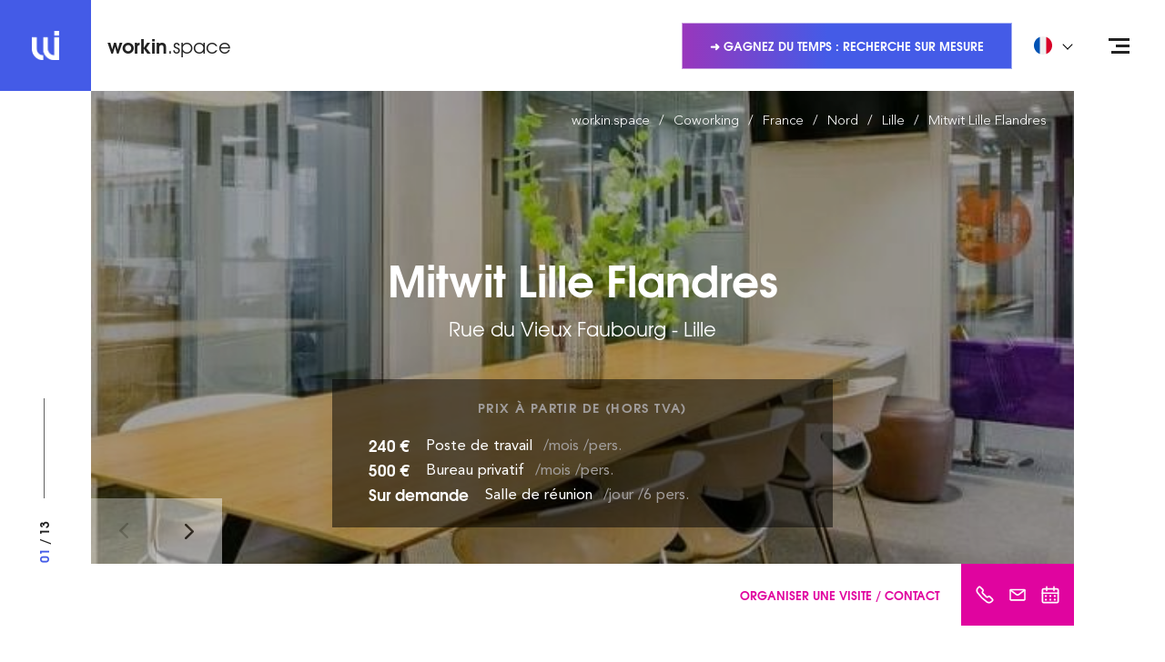

--- FILE ---
content_type: text/html; charset=UTF-8
request_url: https://workin.space/coworking/france/nord-59/lille-59000/multiburo-lille-flandres
body_size: 26796
content:
<!doctype html>
<html dir="ltr" lang="fr" data-lang="" data-template="individual" data-template-source="workin">
<head>
<script>
	var galaxyInfo = {
		website_id: 122,
        tvs: 0,
	    cms_id: 1838,
	    iso: "fr_FR",
	    local: "fr",
	    traduction_id: 2,
	    env: "prod",
	    domain_unique_id: "58a360f01ae516667316d353966677f7",
	    proxy_url: "https://pixie.workin.space",
	    proxy_key: "62a8170557dcdf52a7b3d7319bc5708a",
	    proxy_url_lead: "https://pixie.workin.space/leads?key=62a8170557dcdf52a7b3d7319bc5708a&glx-website-id=122&glx-trad-id=2",
	    proxy_user_pool_id: "eu-west-3_GaGkuEeeP",
	    item_previous:"",
	    item_current:"",
	    item_next_item:"",
	    item_count:"0",
	    auto_visibility_start: "",
	    auto_visibility_end: "",
	    visibility_redirect_url: "",
	    locales_theme:"/json/locale/122/27/2",
	    live_website: true,
	    backstage: "https://www.workin-space.pro"
	}
	</script>
<meta name="viewport" content="width=device-width, initial-scale=1">

<link rel="stylesheet" href="/css/custom/122/27/main/bc209ff4bdaaa0d097eac47df06da106/main.css">



<script> 
    var dir = '/integration/workin/public';
    var localesPath = '/json/locale/122/27/2';
</script>
<link type="image/x-icon" href="https://image.workin.space/wipng-7ika8928ycgsfo28sh50t92ck/favicon.png" rel="shortcut icon"/>
<!--
██     ██  ██████  ██████  ██   ██ ██ ███    ██    ███████ ██████   █████   ██████ ███████ 
██     ██ ██    ██ ██   ██ ██  ██  ██ ████   ██    ██      ██   ██ ██   ██ ██      ██      
██  █  ██ ██    ██ ██████  █████   ██ ██ ██  ██    ███████ ██████  ███████ ██      █████   
██ ███ ██ ██    ██ ██   ██ ██  ██  ██ ██  ██ ██         ██ ██      ██   ██ ██      ██      
 ███ ███   ██████  ██   ██ ██   ██ ██ ██   ████ ██ ███████ ██      ██   ██  ██████ ███████  
-->
<!-- Matomo Tag Manager -->
<script>
  var _mtm = window._mtm = window._mtm || [];
  _mtm.push({'mtm.startTime': (new Date().getTime()), 'event': 'mtm.Start'});
  (function() {
    var d=document, g=d.createElement('script'), s=d.getElementsByTagName('script')[0];
    g.async=true; g.src='https://cdn.matomo.cloud/workin.matomo.cloud/container_gKvzOBkC.js'; s.parentNode.insertBefore(g,s);
  })();
</script>
<!-- End Matomo Tag Manager -->


<style>
.list-links { font-size: 12px; } .section-banner .section__inner { max-width: 550px; } .section-coworking { margin: 100px 0 100px; } .section-price { margin: 120px 0 100px; } .card .card-body .card-header .card-meta { font-size: 14px; } .card .card-body .card-header .card-subtitle  { font-size: 13px; margin: unset; line-height: 20px;} .article__entry img { margin-left: 25px; } .article__entry p+ul, .section-includes .section__content ul { } .article__entry p+ul, .section-includes .section__content ul{ list-style: none; padding: 0; } .article__entry p+ul li, .section-includes .section__content ul li{ padding-left: 37px; position: relative; } .article__entry p+ul li:before, .section-includes .section__content ul li:before { content: ''; position: absolute; top: 10px; left: 20px; width: 6px; height: 6px; border: 1px solid #445be7; } .section-includes .section__content ul { margin-top: 20px; margin-bottom: 20px; } .section-includes .section__content ul { list-style: none; padding: 0; } .section-includes .section__content ul li { padding-left: 37px; position: relative; } .section-includes .section__content ul li:before { content: ''; position: absolute; top: 15px; left: 20px; width: 6px; height: 6px; border: 1px solid #445be7; } .section-map .section__foot-right { width:400px; } .article__info .breadcrumb-container { margin-bottom:30px; } .article__image span, .box .box__image a, .grid-item__image a, .slider-gallery .slider__slide a { background: rgba (68,91,231,0.4);} .property__image .property-info { background: rgba(68,91,231,0.4); } .hero-link:hover { color: #ffffff; } .section-features{ margin: 30px 0; } .section-text { padding: 30px 0; } .section-callout { margin-bottom: 50px;} .section-space { margin: 70px 0 95px;} .section-intro .section__container .section__content .section__header .section__title {font-size: 27px;display: block;}

/*
#filters-aside > div > div.py-2.px-4 > div:nth-child(8) > label { display:none;}
#filters-aside > div > div.py-2.px-4 > div:nth-child(5) > label { display:none;}

#filters-aside > div > div.py-2.px-4 > div.d-none.d-md-block.mb-3 > hr { display:none;}
*/
.bg-pink-500 {z-index: 500;}


/* BLOC OFFER */
.js-module-offers-index .active .active\:text-blue-500 {
    color: #fff !important;
}

.js-module-offers-index .active\:border-blue-500.active {
    border-color: #445be7 !important;
    background-color: #445be7 !important;
  
}
.js-module-offers-index .border-transparent {
    border-color: #445be7 !important;
}

.js-module-offers-index .text-gray-500 {
    color: #445be7 !important;
}

/* BLOC OFFER */


.feature__icon {
    height: 80px;
}


div.wrapper > section > div > div > div > header > h1 > span.section__title {
        line-height: 1.2em;
  font-size: 20px !important;
}
div.wrapper > section > div > div > div > header > h1 > span.section__subtitle {
        line-height: 1.2em;
  font-size: 20px !important;
}

li.col-md-3 {
       filter: grayscale(100%);
}


.h-full .pr-4 {
      margin-right: 0.5em;
}


</style>

<script>
 //SPACE ID: DURATION ID
var matchingDurations = {
  8: 3,
}
</script>

<title>Mitwit Lille Flandres - Location de bureaux Rue du Vieux Faubourg Lille en Coworking</title>
<meta name="description" content="Découvrez Mitwit Lille Flandres - Lille. Location de bureaux en espace de Coworking : Poste de travail, Bureau privatif, Salle de réunion." />
<meta name="keywords" content="" />
<meta property="og:site_name" content="workin.space WEBSITE" />
<meta http-equiv="content-type" content="text/html; charset=UTF-8" />
<meta name="robots" content="index, follow" />
<link rel="canonical" href="https://workin.space/coworking/france/nord-59/lille-59000/multiburo-lille-flandres" />
<link rel="alternate" href="https://workin.space/coworking/france/nord-59/lille-59000/multiburo-lille-flandres" hreflang="fr" />
<link rel="alternate" href="https://workin.space/en/coworking/france/nord-59/lille-59000/multiburo-lille-flandres" hreflang="en" />
<link rel="alternate" href="https://workin.space/es/coworking/francia/norte/lila-59000/multiburo-lille-flandres" hreflang="es" />
<link rel="alternate" href="https://workin.space/de/coworking/frankreich/nord/lille-59000/multiburo-lille-flandres" hreflang="de" />
<link rel="alternate" href="https://workin.space/nl/coworking/frankrijk/nord/rijsel-59000/multiburo-lille-flandres" hreflang="nl" />
<link rel="alternate" href="https://workin.space/pt/coworking/franca/norte/lille-59000/multiburo-lille-flandres" hreflang="pt" />
<meta property="og:url" content="/coworking/france/nord-59/lille-59000/multiburo-lille-flandres" />
<meta property="og:title" content="Mitwit Lille Flandres - Location de bureaux Rue du Vieux Faubourg Lille en Coworking" />
<meta property="og:description" content="Découvrez Mitwit Lille Flandres - Lille. Location de bureaux en espace de Coworking : Poste de travail, Bureau privatif, Salle de réunion." />
<meta property="og:locale" content="fr_FR" />
<script type="application/ld+json">{"@context":"https:\/\/schema.org","@type":"BreadcrumbList","itemListElement":[{"@type":"ListItem","position":1,"item":{"@id":"https:\/\/workin.space\/","name":"Workin&period;space"}},{"@type":"ListItem","position":2,"item":{"@id":"https:\/\/workin.space\/coworking","name":"Coworking"}},{"@type":"ListItem","position":3,"item":{"@id":"https:\/\/workin.space\/coworking\/france","name":"France"}},{"@type":"ListItem","position":4,"item":{"@id":"https:\/\/workin.space\/coworking\/france\/nord-59","name":"Nord"}},{"@type":"ListItem","position":5,"item":{"@id":"https:\/\/workin.space\/coworking\/france\/nord-59\/lille-59000","name":"Lille"}},{"@type":"ListItem","position":6,"item":{"@id":"https:\/\/workin.space\/coworking\/france\/nord-59\/lille-59000\/multiburo-lille-flandres","name":"Mitwit lille flandres"}}]}</script>
<script type="application/ld+json">{"@context":"https:\/\/schema.org","@graph":[{"@type":"WebPage","@id":"https:\/\/workin.space\/coworking\/france\/nord-59\/lille-59000\/multiburo-lille-flandres#webpage","url":"https:\/\/workin.space\/coworking\/france\/nord-59\/lille-59000\/multiburo-lille-flandres","inLanguage":"fr","about":{"@id":"workin.space\/space\/433"}},{"@type":"Organization","@id":"workin.space\/#organization","name":"Workin.space","url":"https:\/\/workin.space","logo":{"@type":"ImageObject","url":"https:\/\/image.workin.space\/wisvg-7ypcwuua7p6xec8qrrl1v8cbf\/file.svg"},"sameAs":["https:\/\/www.linkedin.com\/company\/workin-space\/","https:\/\/www.linkedin.com\/showcase\/workin-space-group\/","https:\/\/www.instagram.com\/workin.space\/","https:\/\/www.facebook.com\/WorkinSpaceFR\/","https:\/\/www.pinterest.fr\/WorkinSpaceFR\/","https:\/\/x.com\/WorkinSpaceFR"]},{"@type":"Organization","@id":"workin.space\/brand\/85","name":"Mitwit"},{"@type":"LocalBusiness","@id":"workin.space\/space\/433","name":"Mitwit Lille Flandres","description":"Espace de travail Lille Flandres\n\nLe centre Multiburo Lille est situé à proximité de la gare Lille-Flandres et à 5 minutes de la gare Lille-Europe. Il est au coeur du quartier d'affaires Euralille.\n\nL'immeuble est parfaitement desservi grâce aux multiples infrastructures, notamment les 2 gares TGV, le boulevard périphérique, le tramway et l","url":"https:\/\/workin.space\/coworking\/france\/nord-59\/lille-59000\/multiburo-lille-flandres","image":["https:\/\/image.workin.space\/wijpeg-amutb3agluk45cflq4p4ggwir\/multiburo-lille-flandres-1.jpg","https:\/\/image.workin.space\/wijpeg-8mk5dwxrezqa8l74ek1cp5ozp\/multiburo-lille-flandres-6.jpg","https:\/\/image.workin.space\/wijpeg-6yh199rrp3b0wkyko2jczodnh\/multiburo-lille-flandres-5.jpg"],"telephone":"+33 7 57 91 93 62","email":"contact+433@workin.space","address":{"@type":"PostalAddress","streetAddress":"14 Rue Vieux Faubourg","postalCode":"59800","addressLocality":"Lille","addressCountry":"FR"},"geo":{"@type":"GeoCoordinates","latitude":"50.63768","longitude":"3.06976"},"hasMap":"https:\/\/www.google.com\/maps?q=50.63768,3.06976&z=15","sameAs":["https:\/\/www.google.com\/maps?q=50.63768,3.06976&z=15"],"branchOf":{"@id":"workin.space\/brand\/85"},"isPartOf":{"@id":"workin.space\/#organization"},"containedInPlace":{"@id":"workin.space\/city\/1"},"identifier":[{"@type":"PropertyValue","propertyID":"workin.space\/space\/433","value":433}]},{"@type":"Country","@id":"workin.space\/country\/1","name":"France","address":{"@type":"PostalAddress","addressCountry":"FR"}},{"@type":"AdministrativeArea","@id":"workin.space\/region\/3","name":"Nord","containedInPlace":{"@id":"workin.space\/country\/1"}},{"@type":"City","@id":"workin.space\/city\/1","name":"Lille","address":{"@type":"PostalAddress","addressLocality":"Lille","postalCode":"59000","addressCountry":"FR"},"containedInPlace":{"@id":"workin.space\/region\/3"}},{"@type":"Product","@id":"workin.space\/space\/product\/65b29e63b69c4-O1013-hour","name":"Hot Desk - 10 pax – Mitwit Lille Flandres","category":"Coworking","brand":{"@id":"workin.space\/brand\/85"},"isRelatedTo":{"@id":"workin.space\/space\/433"},"image":["https:\/\/image.workin.space\/wijpeg-6ok6qtf854kglrk2tq1zx9vou\/coworking-multiburo-lille-flandres-0005.jpg","https:\/\/image.workin.space\/wijpeg-df0p7d7oihemglwyvlyc9qmxu\/coworking-multiburo-lille-flandres-0003.jpg","https:\/\/image.workin.space\/wijpeg-362jdcwr6lfna1q5cit64in97\/multiburo-lille-flandres-1.jpg"],"offers":{"@type":"Offer","price":11,"priceCurrency":"EUR","priceSpecification":{"@type":"UnitPriceSpecification","price":11,"priceCurrency":"EUR","description":"Hot Desk - hour","unitText":"hour"},"availability":"https:\/\/schema.org\/InStock","validFrom":"2026-01-28","url":"https:\/\/booking.workin.space\/#\/offer\/65b29e63b69c4-O1013"},"potentialAction":{"@type":"ReserveAction","target":{"@type":"EntryPoint","urlTemplate":"https:\/\/booking.workin.space\/#\/offer\/65b29e63b69c4-O1013"},"result":{"@type":"Reservation","name":"Réserver Coworking"}}},{"@type":"Product","@id":"workin.space\/space\/product\/65b29e63b69c4-O1013-half-day","name":"Hot Desk - 10 pax – Mitwit Lille Flandres","category":"Coworking","brand":{"@id":"workin.space\/brand\/85"},"isRelatedTo":{"@id":"workin.space\/space\/433"},"image":["https:\/\/image.workin.space\/wijpeg-6ok6qtf854kglrk2tq1zx9vou\/coworking-multiburo-lille-flandres-0005.jpg","https:\/\/image.workin.space\/wijpeg-df0p7d7oihemglwyvlyc9qmxu\/coworking-multiburo-lille-flandres-0003.jpg","https:\/\/image.workin.space\/wijpeg-362jdcwr6lfna1q5cit64in97\/multiburo-lille-flandres-1.jpg"],"offers":{"@type":"Offer","price":32,"priceCurrency":"EUR","priceSpecification":{"@type":"UnitPriceSpecification","price":32,"priceCurrency":"EUR","description":"Hot Desk - half-day","unitText":"half-day"},"availability":"https:\/\/schema.org\/InStock","validFrom":"2026-01-28","url":"https:\/\/booking.workin.space\/#\/offer\/65b29e63b69c4-O1013"},"potentialAction":{"@type":"ReserveAction","target":{"@type":"EntryPoint","urlTemplate":"https:\/\/booking.workin.space\/#\/offer\/65b29e63b69c4-O1013"},"result":{"@type":"Reservation","name":"Réserver Coworking"}}},{"@type":"Product","@id":"workin.space\/space\/product\/65b29e63b69c4-O1013-day","name":"Hot Desk - 10 pax – Mitwit Lille Flandres","category":"Coworking","brand":{"@id":"workin.space\/brand\/85"},"isRelatedTo":{"@id":"workin.space\/space\/433"},"image":["https:\/\/image.workin.space\/wijpeg-6ok6qtf854kglrk2tq1zx9vou\/coworking-multiburo-lille-flandres-0005.jpg","https:\/\/image.workin.space\/wijpeg-df0p7d7oihemglwyvlyc9qmxu\/coworking-multiburo-lille-flandres-0003.jpg","https:\/\/image.workin.space\/wijpeg-362jdcwr6lfna1q5cit64in97\/multiburo-lille-flandres-1.jpg"],"offers":{"@type":"Offer","price":55,"priceCurrency":"EUR","priceSpecification":{"@type":"UnitPriceSpecification","price":55,"priceCurrency":"EUR","description":"Hot Desk - day","unitText":"day"},"availability":"https:\/\/schema.org\/InStock","validFrom":"2026-01-28","url":"https:\/\/booking.workin.space\/#\/offer\/65b29e63b69c4-O1013"},"potentialAction":{"@type":"ReserveAction","target":{"@type":"EntryPoint","urlTemplate":"https:\/\/booking.workin.space\/#\/offer\/65b29e63b69c4-O1013"},"result":{"@type":"Reservation","name":"Réserver Coworking"}}},{"@type":"Product","@id":"workin.space\/space\/product\/65b29e642cc8d-O1014-month","name":"Accès Coworking illimité - 10 pax – Mitwit Lille Flandres","category":"Coworking","brand":{"@id":"workin.space\/brand\/85"},"isRelatedTo":{"@id":"workin.space\/space\/433"},"image":["https:\/\/image.workin.space\/wijpeg-df0p7d7oihemglwyvlyc9qmxu\/coworking-multiburo-lille-flandres-0003.jpg","https:\/\/image.workin.space\/wijpeg-6ok6qtf854kglrk2tq1zx9vou\/coworking-multiburo-lille-flandres-0005.jpg","https:\/\/image.workin.space\/wijpeg-362jdcwr6lfna1q5cit64in97\/multiburo-lille-flandres-1.jpg"],"offers":{"@type":"Offer","price":269,"priceCurrency":"EUR","priceSpecification":{"@type":"UnitPriceSpecification","price":269,"priceCurrency":"EUR","description":"Accès Coworking illimité - month","unitText":"month"},"availability":"https:\/\/schema.org\/InStock","validFrom":"2026-01-28","url":"https:\/\/booking.workin.space\/#\/offer\/65b29e642cc8d-O1014"},"potentialAction":{"@type":"ReserveAction","target":{"@type":"EntryPoint","urlTemplate":"https:\/\/booking.workin.space\/#\/offer\/65b29e642cc8d-O1014"},"result":{"@type":"Reservation","name":"Réserver Coworking"}}},{"@type":"Product","@id":"workin.space\/space\/product\/65b29e6499dfa-O1015-half-day","name":"Bureau de Direction - 4 pax – Mitwit Lille Flandres","category":"Bureau privatif","brand":{"@id":"workin.space\/brand\/85"},"isRelatedTo":{"@id":"workin.space\/space\/433"},"image":["https:\/\/image.workin.space\/wijpeg-11ml3n2if85k2hhmjgjyuluuq\/multiburo-lille-flandres-2.jpg","https:\/\/image.workin.space\/wijpeg-71w1rhf5fnxxlzcirehg4ewwu\/multiburo-lille-flandres-6.jpg","https:\/\/image.workin.space\/wijpeg-13fvgp63enerl8m6et29whe3q\/coworking-multiburo-lille-flandres-0006.jpg"],"offers":{"@type":"Offer","price":99,"priceCurrency":"EUR","priceSpecification":{"@type":"UnitPriceSpecification","price":99,"priceCurrency":"EUR","description":"Bureau de Direction - half-day","unitText":"half-day"},"availability":"https:\/\/schema.org\/InStock","validFrom":"2026-01-28","url":"https:\/\/booking.workin.space\/#\/offer\/65b29e6499dfa-O1015"},"potentialAction":{"@type":"ReserveAction","target":{"@type":"EntryPoint","urlTemplate":"https:\/\/booking.workin.space\/#\/offer\/65b29e6499dfa-O1015"},"result":{"@type":"Reservation","name":"Réserver Bureau privatif"}}},{"@type":"Product","@id":"workin.space\/space\/product\/65b29e6499dfa-O1015-day","name":"Bureau de Direction - 4 pax – Mitwit Lille Flandres","category":"Bureau privatif","brand":{"@id":"workin.space\/brand\/85"},"isRelatedTo":{"@id":"workin.space\/space\/433"},"image":["https:\/\/image.workin.space\/wijpeg-11ml3n2if85k2hhmjgjyuluuq\/multiburo-lille-flandres-2.jpg","https:\/\/image.workin.space\/wijpeg-71w1rhf5fnxxlzcirehg4ewwu\/multiburo-lille-flandres-6.jpg","https:\/\/image.workin.space\/wijpeg-13fvgp63enerl8m6et29whe3q\/coworking-multiburo-lille-flandres-0006.jpg"],"offers":{"@type":"Offer","price":144,"priceCurrency":"EUR","priceSpecification":{"@type":"UnitPriceSpecification","price":144,"priceCurrency":"EUR","description":"Bureau de Direction - day","unitText":"day"},"availability":"https:\/\/schema.org\/InStock","validFrom":"2026-01-28","url":"https:\/\/booking.workin.space\/#\/offer\/65b29e6499dfa-O1015"},"potentialAction":{"@type":"ReserveAction","target":{"@type":"EntryPoint","urlTemplate":"https:\/\/booking.workin.space\/#\/offer\/65b29e6499dfa-O1015"},"result":{"@type":"Reservation","name":"Réserver Bureau privatif"}}},{"@type":"Product","@id":"workin.space\/space\/product\/65b29e6517231-O1016-half-day","name":"Salle Hardelot - 8 pax – Mitwit Lille Flandres","category":"Salle de réunion","brand":{"@id":"workin.space\/brand\/85"},"isRelatedTo":{"@id":"workin.space\/space\/433"},"image":["https:\/\/image.workin.space\/wijpeg-5ro1dcc5o2iv8jolh7q4hfxrb\/multiburo-lille-flandres-3.jpg","https:\/\/image.workin.space\/wijpeg-13fvgp63enerl8m6et29whe3q\/coworking-multiburo-lille-flandres-0006.jpg","https:\/\/image.workin.space\/wijpeg-df0p7d7oihemglwyvlyc9qmxu\/coworking-multiburo-lille-flandres-0003.jpg"],"offers":{"@type":"Offer","price":144,"priceCurrency":"EUR","priceSpecification":{"@type":"UnitPriceSpecification","price":144,"priceCurrency":"EUR","description":"Salle Hardelot - half-day","unitText":"half-day"},"availability":"https:\/\/schema.org\/InStock","validFrom":"2026-01-28","url":"https:\/\/booking.workin.space\/#\/offer\/65b29e6517231-O1016"},"potentialAction":{"@type":"ReserveAction","target":{"@type":"EntryPoint","urlTemplate":"https:\/\/booking.workin.space\/#\/offer\/65b29e6517231-O1016"},"result":{"@type":"Reservation","name":"Réserver Salle de réunion"}}},{"@type":"Product","@id":"workin.space\/space\/product\/65b29e6517231-O1016-day","name":"Salle Hardelot - 8 pax – Mitwit Lille Flandres","category":"Salle de réunion","brand":{"@id":"workin.space\/brand\/85"},"isRelatedTo":{"@id":"workin.space\/space\/433"},"image":["https:\/\/image.workin.space\/wijpeg-5ro1dcc5o2iv8jolh7q4hfxrb\/multiburo-lille-flandres-3.jpg","https:\/\/image.workin.space\/wijpeg-13fvgp63enerl8m6et29whe3q\/coworking-multiburo-lille-flandres-0006.jpg","https:\/\/image.workin.space\/wijpeg-df0p7d7oihemglwyvlyc9qmxu\/coworking-multiburo-lille-flandres-0003.jpg"],"offers":{"@type":"Offer","price":220,"priceCurrency":"EUR","priceSpecification":{"@type":"UnitPriceSpecification","price":220,"priceCurrency":"EUR","description":"Salle Hardelot - day","unitText":"day"},"availability":"https:\/\/schema.org\/InStock","validFrom":"2026-01-28","url":"https:\/\/booking.workin.space\/#\/offer\/65b29e6517231-O1016"},"potentialAction":{"@type":"ReserveAction","target":{"@type":"EntryPoint","urlTemplate":"https:\/\/booking.workin.space\/#\/offer\/65b29e6517231-O1016"},"result":{"@type":"Reservation","name":"Réserver Salle de réunion"}}},{"@type":"Product","@id":"workin.space\/space\/product\/65b29e667a291-O1019-half-day","name":"Salle Malo-les-Bains - 12 pax – Mitwit Lille Flandres","category":"Salle de réunion","brand":{"@id":"workin.space\/brand\/85"},"isRelatedTo":{"@id":"workin.space\/space\/433"},"image":["https:\/\/image.workin.space\/wijpeg-9bbhs19rjv5ha9trr7ycy9d49\/multiburo-lille-flandres-5.jpg","https:\/\/image.workin.space\/wijpeg-13fvgp63enerl8m6et29whe3q\/coworking-multiburo-lille-flandres-0006.jpg","https:\/\/image.workin.space\/wijpeg-362jdcwr6lfna1q5cit64in97\/multiburo-lille-flandres-1.jpg"],"offers":{"@type":"Offer","price":177,"priceCurrency":"EUR","priceSpecification":{"@type":"UnitPriceSpecification","price":177,"priceCurrency":"EUR","description":"Salle Malo-les-Bains - half-day","unitText":"half-day"},"availability":"https:\/\/schema.org\/InStock","validFrom":"2026-01-28","url":"https:\/\/booking.workin.space\/#\/offer\/65b29e667a291-O1019"},"potentialAction":{"@type":"ReserveAction","target":{"@type":"EntryPoint","urlTemplate":"https:\/\/booking.workin.space\/#\/offer\/65b29e667a291-O1019"},"result":{"@type":"Reservation","name":"Réserver Salle de réunion"}}},{"@type":"Product","@id":"workin.space\/space\/product\/65b29e667a291-O1019-day","name":"Salle Malo-les-Bains - 12 pax – Mitwit Lille Flandres","category":"Salle de réunion","brand":{"@id":"workin.space\/brand\/85"},"isRelatedTo":{"@id":"workin.space\/space\/433"},"image":["https:\/\/image.workin.space\/wijpeg-9bbhs19rjv5ha9trr7ycy9d49\/multiburo-lille-flandres-5.jpg","https:\/\/image.workin.space\/wijpeg-13fvgp63enerl8m6et29whe3q\/coworking-multiburo-lille-flandres-0006.jpg","https:\/\/image.workin.space\/wijpeg-362jdcwr6lfna1q5cit64in97\/multiburo-lille-flandres-1.jpg"],"offers":{"@type":"Offer","price":261,"priceCurrency":"EUR","priceSpecification":{"@type":"UnitPriceSpecification","price":261,"priceCurrency":"EUR","description":"Salle Malo-les-Bains - day","unitText":"day"},"availability":"https:\/\/schema.org\/InStock","validFrom":"2026-01-28","url":"https:\/\/booking.workin.space\/#\/offer\/65b29e667a291-O1019"},"potentialAction":{"@type":"ReserveAction","target":{"@type":"EntryPoint","urlTemplate":"https:\/\/booking.workin.space\/#\/offer\/65b29e667a291-O1019"},"result":{"@type":"Reservation","name":"Réserver Salle de réunion"}}},{"@type":"Product","@id":"workin.space\/space\/product\/65b29e6597f10-O1017-half-day","name":"Salle Le Touquet - 16 pax – Mitwit Lille Flandres","category":"Salle de réunion","brand":{"@id":"workin.space\/brand\/85"},"isRelatedTo":{"@id":"workin.space\/space\/433"},"image":["https:\/\/image.workin.space\/wipng-4aqqk6hvtfhzp5s7xbzjvfdlc\/multiburo-lille-flandres-4.png","https:\/\/image.workin.space\/wijpeg-13fvgp63enerl8m6et29whe3q\/coworking-multiburo-lille-flandres-0006.jpg","https:\/\/image.workin.space\/wijpeg-362jdcwr6lfna1q5cit64in97\/multiburo-lille-flandres-1.jpg"],"offers":{"@type":"Offer","price":221,"priceCurrency":"EUR","priceSpecification":{"@type":"UnitPriceSpecification","price":221,"priceCurrency":"EUR","description":"Salle Le Touquet - half-day","unitText":"half-day"},"availability":"https:\/\/schema.org\/InStock","validFrom":"2026-01-28","url":"https:\/\/booking.workin.space\/#\/offer\/65b29e6597f10-O1017"},"potentialAction":{"@type":"ReserveAction","target":{"@type":"EntryPoint","urlTemplate":"https:\/\/booking.workin.space\/#\/offer\/65b29e6597f10-O1017"},"result":{"@type":"Reservation","name":"Réserver Salle de réunion"}}},{"@type":"Product","@id":"workin.space\/space\/product\/65b29e6597f10-O1017-day","name":"Salle Le Touquet - 16 pax – Mitwit Lille Flandres","category":"Salle de réunion","brand":{"@id":"workin.space\/brand\/85"},"isRelatedTo":{"@id":"workin.space\/space\/433"},"image":["https:\/\/image.workin.space\/wipng-4aqqk6hvtfhzp5s7xbzjvfdlc\/multiburo-lille-flandres-4.png","https:\/\/image.workin.space\/wijpeg-13fvgp63enerl8m6et29whe3q\/coworking-multiburo-lille-flandres-0006.jpg","https:\/\/image.workin.space\/wijpeg-362jdcwr6lfna1q5cit64in97\/multiburo-lille-flandres-1.jpg"],"offers":{"@type":"Offer","price":313,"priceCurrency":"EUR","priceSpecification":{"@type":"UnitPriceSpecification","price":313,"priceCurrency":"EUR","description":"Salle Le Touquet - day","unitText":"day"},"availability":"https:\/\/schema.org\/InStock","validFrom":"2026-01-28","url":"https:\/\/booking.workin.space\/#\/offer\/65b29e6597f10-O1017"},"potentialAction":{"@type":"ReserveAction","target":{"@type":"EntryPoint","urlTemplate":"https:\/\/booking.workin.space\/#\/offer\/65b29e6597f10-O1017"},"result":{"@type":"Reservation","name":"Réserver Salle de réunion"}}},{"@type":"Product","@id":"workin.space\/space\/product\/65b29e660f691-O1018-half-day","name":"Salle Le Touquet + Malo-les-Bains - 30 pax – Mitwit Lille Flandres","category":"Salle de réunion","brand":{"@id":"workin.space\/brand\/85"},"isRelatedTo":{"@id":"workin.space\/space\/433"},"image":["https:\/\/image.workin.space\/wijpeg-6go44h1at4qy0m9gw8owap20d\/coworking-multiburo-lille-flandres-0007.jpg","https:\/\/image.workin.space\/wijpeg-13fvgp63enerl8m6et29whe3q\/coworking-multiburo-lille-flandres-0006.jpg","https:\/\/image.workin.space\/wijpeg-362jdcwr6lfna1q5cit64in97\/multiburo-lille-flandres-1.jpg"],"offers":{"@type":"Offer","price":368,"priceCurrency":"EUR","priceSpecification":{"@type":"UnitPriceSpecification","price":368,"priceCurrency":"EUR","description":"Salle Le Touquet + Malo-les-Bains - half-day","unitText":"half-day"},"availability":"https:\/\/schema.org\/InStock","validFrom":"2026-01-28","url":"https:\/\/booking.workin.space\/#\/offer\/65b29e660f691-O1018"},"potentialAction":{"@type":"ReserveAction","target":{"@type":"EntryPoint","urlTemplate":"https:\/\/booking.workin.space\/#\/offer\/65b29e660f691-O1018"},"result":{"@type":"Reservation","name":"Réserver Salle de réunion"}}},{"@type":"Product","@id":"workin.space\/space\/product\/65b29e660f691-O1018-day","name":"Salle Le Touquet + Malo-les-Bains - 30 pax – Mitwit Lille Flandres","category":"Salle de réunion","brand":{"@id":"workin.space\/brand\/85"},"isRelatedTo":{"@id":"workin.space\/space\/433"},"image":["https:\/\/image.workin.space\/wijpeg-6go44h1at4qy0m9gw8owap20d\/coworking-multiburo-lille-flandres-0007.jpg","https:\/\/image.workin.space\/wijpeg-13fvgp63enerl8m6et29whe3q\/coworking-multiburo-lille-flandres-0006.jpg","https:\/\/image.workin.space\/wijpeg-362jdcwr6lfna1q5cit64in97\/multiburo-lille-flandres-1.jpg"],"offers":{"@type":"Offer","price":547,"priceCurrency":"EUR","priceSpecification":{"@type":"UnitPriceSpecification","price":547,"priceCurrency":"EUR","description":"Salle Le Touquet + Malo-les-Bains - day","unitText":"day"},"availability":"https:\/\/schema.org\/InStock","validFrom":"2026-01-28","url":"https:\/\/booking.workin.space\/#\/offer\/65b29e660f691-O1018"},"potentialAction":{"@type":"ReserveAction","target":{"@type":"EntryPoint","urlTemplate":"https:\/\/booking.workin.space\/#\/offer\/65b29e660f691-O1018"},"result":{"@type":"Reservation","name":"Réserver Salle de réunion"}}},{"@type":"Product","@id":"workin.space\/space\/product\/B-846","name":"Poste de travail mois – Mitwit Lille Flandres","category":"Poste de travail","brand":{"@id":"workin.space\/brand\/85"},"isRelatedTo":{"@id":"workin.space\/space\/433"},"image":["https:\/\/image.workin.space\/wijpeg-amutb3agluk45cflq4p4ggwir\/multiburo-lille-flandres-1.jpg","https:\/\/image.workin.space\/wijpeg-8mk5dwxrezqa8l74ek1cp5ozp\/multiburo-lille-flandres-6.jpg","https:\/\/image.workin.space\/wijpeg-6yh199rrp3b0wkyko2jczodnh\/multiburo-lille-flandres-5.jpg"],"offers":{"@type":"Offer","url":"https:\/\/workin.space\/coworking\/france\/nord-59\/lille-59000\/multiburo-lille-flandres#contact","price":240,"priceCurrency":"EUR","priceSpecification":{"@type":"UnitPriceSpecification","price":240,"priceCurrency":"EUR","description":"Poste de travail mois","unitText":"month"},"availability":"https:\/\/schema.org\/InStock","validFrom":"2026-01-28"},"potentialAction":{"@type":"ContactAction","name":"Demande de devis","target":{"@type":"EntryPoint","urlTemplate":"https:\/\/workin.space\/coworking\/france\/nord-59\/lille-59000\/multiburo-lille-flandres#contact"}}},{"@type":"Product","@id":"workin.space\/space\/product\/B-847","name":"Bureau privatif mois – Mitwit Lille Flandres","category":"Bureau privatif","brand":{"@id":"workin.space\/brand\/85"},"isRelatedTo":{"@id":"workin.space\/space\/433"},"image":["https:\/\/image.workin.space\/wijpeg-amutb3agluk45cflq4p4ggwir\/multiburo-lille-flandres-1.jpg","https:\/\/image.workin.space\/wijpeg-8mk5dwxrezqa8l74ek1cp5ozp\/multiburo-lille-flandres-6.jpg","https:\/\/image.workin.space\/wijpeg-6yh199rrp3b0wkyko2jczodnh\/multiburo-lille-flandres-5.jpg"],"offers":{"@type":"Offer","url":"https:\/\/workin.space\/coworking\/france\/nord-59\/lille-59000\/multiburo-lille-flandres#contact","price":500,"priceCurrency":"EUR","priceSpecification":{"@type":"UnitPriceSpecification","price":500,"priceCurrency":"EUR","description":"Bureau privatif mois","unitText":"month"},"availability":"https:\/\/schema.org\/InStock","validFrom":"2026-01-28"},"potentialAction":{"@type":"ContactAction","name":"Demande de devis","target":{"@type":"EntryPoint","urlTemplate":"https:\/\/workin.space\/coworking\/france\/nord-59\/lille-59000\/multiburo-lille-flandres#contact"}}}]}</script>
<script>var websiteID = 122;</script>
<script>var cms = 1838</script>

<style>
/* For WYSIWYG content, CSS class are added to figure/images instead of relying only on inline style attribute. These images have the class "glx-cke5-image" added so we can target them safely. */
figure.image_resized.glx-cke5-image[style*="width"] img {
    width: 100%;
    height: auto;
}
</style>
<script>_dynamic_base = "https://dynamic.workin-space.pro"</script>

										<link rel="preload" href="https://image.workin.space/wijpeg-amutb3agluk45cflq4p4ggwir/multiburo-lille-flandres-1_standard.jpg?crop=185%2C0%2C609%2C457&width=1280" as="image" media="(min-width: 992px)">
									
										<link rel="preload" href="https://image.workin.space/wijpeg-amutb3agluk45cflq4p4ggwir/multiburo-lille-flandres-1_portrait.jpg?crop=318%2C0%2C343%2C457&height=800" as="image" media="(max-width: 991px)">
									</head>
<body class="g_individual no-js">

<script>document.body.classList.remove("no-js");document.body.classList.add('js-loading');</script>

<script>
window.searchCategoriesConfig = {}
</script>
    <script>
        window.searchCategoriesConfig['2'] = '\/private-offices'
    </script>


    <script>
        window.searchCategoriesConfig['1'] = '\/day-coworking'
    </script>


    <script>
        window.searchCategoriesConfig['6'] = '\/dedicated-desk'
    </script>


    <script>
        window.searchCategoriesConfig['4'] = '\/managed-offices'
    </script>


    <script>
        window.searchCategoriesConfig['10'] = '\/events'
    </script>


    <script>
        window.searchCategoriesConfig['8'] = '\/meeting-rooms'
    </script>



<script>
	var glxMapConfig = {
        map: {
            styles: '[{\"featureType\":\"administrative\",\"elementType\":\"labels\",\"stylers\":[{\"visibility\":\"off\"}]},{\"featureType\":\"administrative.locality\",\"elementType\":\"labels\",\"stylers\":[{\"visibility\":\"on\"}]},{\"featureType\":\"administrative.locality\",\"elementType\":\"labels.text.fill\",\"stylers\":[{\"color\":\"#867d7d\"}]},{\"featureType\":\"administrative.neighborhood\",\"elementType\":\"labels\",\"stylers\":[{\"visibility\":\"on\"}]},{\"featureType\":\"administrative.neighborhood\",\"elementType\":\"labels.text.fill\",\"stylers\":[{\"color\":\"#8f8282\"}]},{\"featureType\":\"administrative.land_parcel\",\"elementType\":\"all\",\"stylers\":[{\"visibility\":\"on\"}]},{\"featureType\":\"landscape\",\"elementType\":\"all\",\"stylers\":[{\"visibility\":\"on\"}]},{\"featureType\":\"landscape.man_made\",\"elementType\":\"geometry.fill\",\"stylers\":[{\"visibility\":\"on\"},{\"hue\":\"#ff4600\"}]},{\"featureType\":\"landscape.natural\",\"elementType\":\"geometry.fill\",\"stylers\":[{\"hue\":\"#00ff4e\"}]},{\"featureType\":\"poi.attraction\",\"elementType\":\"all\",\"stylers\":[{\"visibility\":\"off\"}]},{\"featureType\":\"poi.attraction\",\"elementType\":\"labels\",\"stylers\":[{\"visibility\":\"off\"}]},{\"featureType\":\"poi.business\",\"elementType\":\"all\",\"stylers\":[{\"visibility\":\"on\"}]},{\"featureType\":\"poi.business\",\"elementType\":\"labels\",\"stylers\":[{\"visibility\":\"simplified\"}]},{\"featureType\":\"poi.business\",\"elementType\":\"labels.icon\",\"stylers\":[{\"visibility\":\"off\"}]},{\"featureType\":\"poi.government\",\"elementType\":\"all\",\"stylers\":[{\"visibility\":\"off\"}]},{\"featureType\":\"poi.government\",\"elementType\":\"labels\",\"stylers\":[{\"visibility\":\"off\"}]},{\"featureType\":\"poi.medical\",\"elementType\":\"all\",\"stylers\":[{\"visibility\":\"off\"}]},{\"featureType\":\"poi.medical\",\"elementType\":\"labels\",\"stylers\":[{\"visibility\":\"off\"}]},{\"featureType\":\"poi.park\",\"elementType\":\"all\",\"stylers\":[{\"visibility\":\"on\"}]},{\"featureType\":\"poi.park\",\"elementType\":\"geometry.fill\",\"stylers\":[{\"hue\":\"#62ff00\"}]},{\"featureType\":\"poi.park\",\"elementType\":\"labels\",\"stylers\":[{\"visibility\":\"on\"}]},{\"featureType\":\"poi.park\",\"elementType\":\"labels.icon\",\"stylers\":[{\"visibility\":\"off\"}]},{\"featureType\":\"poi.place_of_worship\",\"elementType\":\"all\",\"stylers\":[{\"visibility\":\"off\"}]},{\"featureType\":\"poi.place_of_worship\",\"elementType\":\"labels\",\"stylers\":[{\"visibility\":\"off\"}]},{\"featureType\":\"poi.school\",\"elementType\":\"all\",\"stylers\":[{\"visibility\":\"off\"}]},{\"featureType\":\"poi.school\",\"elementType\":\"labels\",\"stylers\":[{\"visibility\":\"off\"}]},{\"featureType\":\"poi.school\",\"elementType\":\"labels.icon\",\"stylers\":[{\"visibility\":\"off\"}]},{\"featureType\":\"poi.sports_complex\",\"elementType\":\"all\",\"stylers\":[{\"visibility\":\"on\"}]},{\"featureType\":\"poi.sports_complex\",\"elementType\":\"labels.icon\",\"stylers\":[{\"visibility\":\"off\"}]},{\"featureType\":\"road\",\"elementType\":\"all\",\"stylers\":[{\"visibility\":\"on\"}]},{\"featureType\":\"road\",\"elementType\":\"labels\",\"stylers\":[{\"visibility\":\"off\"}]},{\"featureType\":\"road.highway\",\"elementType\":\"geometry.fill\",\"stylers\":[{\"hue\":\"#ff8d00\"},{\"lightness\":\"50\"}]},{\"featureType\":\"road.arterial\",\"elementType\":\"labels.text\",\"stylers\":[{\"visibility\":\"on\"},{\"lightness\":\"35\"}]},{\"featureType\":\"road.local\",\"elementType\":\"labels.text\",\"stylers\":[{\"visibility\":\"simplified\"},{\"lightness\":\"35\"}]},{\"featureType\":\"transit\",\"elementType\":\"labels.icon\",\"stylers\":[{\"color\":\"#605757\"}]},{\"featureType\":\"transit.line\",\"elementType\":\"labels.icon\",\"stylers\":[{\"color\":\"#605757\"}]},{\"featureType\":\"transit.station\",\"elementType\":\"labels.text.fill\",\"stylers\":[{\"color\":\"#5b5050\"}]},{\"featureType\":\"transit.station\",\"elementType\":\"labels.icon\",\"stylers\":[{\"color\":\"#605757\"}]},{\"featureType\":\"transit.station.airport\",\"elementType\":\"labels.icon\",\"stylers\":[{\"color\":\"#605757\"}]},{\"featureType\":\"transit.station.bus\",\"elementType\":\"labels.icon\",\"stylers\":[{\"color\":\"#605757\"}]},{\"featureType\":\"transit.station.rail\",\"elementType\":\"labels.icon\",\"stylers\":[{\"color\":\"#dc1919\"}]},{\"featureType\":\"water\",\"elementType\":\"geometry.fill\",\"stylers\":[{\"hue\":\"#00c8ff\"}]},{\"featureType\":\"water\",\"elementType\":\"labels.text.fill\",\"stylers\":[{\"color\":\"#3a85ad\"}]}]',
        },
        load: {
			apiKey: 'AIzaSyBVZXVJy6ZeZGmQky93GBGJhUnLVhNwRX4',
            version: 'v3',
            libraries: ['places']
        },
		assets: [{
            type: 'script',
            url: '/integration/workin/public/vendor/infobox.min.js'
        }, {
            type: 'script',
            url: '/integration/workin/public/vendor/cluster.min.js'
        }],
        icons: {
            pin: {
                default: '/integration/workin/public/images/svgs/marker.svg',
                active: '/integration/workin/public/images/svgs/marker-active.svg'
            },
            cluster: {
                default: '/integration/workin/public/images/svgs/cluster.svg',
                active: '/integration/workin/public/images/svgs/cluster-active.svg'
            }
        }
	}
</script>
<script>
    window.routes = {
        conferences: '\/salle-reunion',
        bookingWebsite: 'https:\/\/booking.workin.space\/'
    }
</script>
<script>
    window.offersCapacitiesConfig = {
        minMarginPercent: '10',
        maxMarginPercent: '30',
    }    
</script>
<span hidden>
	[data-uri]
	[data-uri]
</span>

<div class="wrapper internal-page">
	<header id="main-header" class="header header-alt">
		<div class="d-flex align-items-center justify-content-between h-full">
			<div class="header__scroll">
				<a href="/"  class="logo">
    <span>
        <img src="[data-uri]" alt="Coworking" width="31" height="32" fetchpriority="1">
    </span>

    
        <p><strong>workin</strong>.space</p>

    
</a>

<a href="/"  class="logo logo--scroll">
    <span>
        <img src="[data-uri]" alt="Coworking" width="31" height="32" loading="lazy">
    </span>

    
        <p><strong>workin</strong>.space</p>

    
</a>
			</div><!-- /.header__scroll -->

			<div class="header__content py-0 h-full">
				<div class="d-none h-full sm:scrolled:visible">
					<button class="h-full d-flex align-items-center bg-transparent p-0 border-0 outline-none animate-bgToLeft" data-toggle="modal" data-target="#modal-contact-dispatch">
	
		<span class="d-none d-lg-flex align-items-center font-heading text-uppercase font-weight-bold h-100 px-4 text-pink-500" style="font-size: 13px;">
			Organiser une visite / Contact
		</span>
	

    <ul class="list-unstyled d-flex bg-pink-500 px-2 text-white h-full">
    <li class="d-flex align-items-center h-full px-2 py-4">
        <img src="https://image.workin.space/wisvg-909af6q7x8w4pcijtxaf3n3mv/picto-phone-white.svg?height=20" alt="" class="h-5" loading="lazy">
    </li>


    <li class="d-flex align-items-center h-full px-2 py-4">
        <img src="https://image.workin.space/wisvg-9yx70u4fgh6w8cu4zj6xgymrl/picto-email-white.svg?height=20" alt="" class="h-5" loading="lazy">
    </li>


    <li class="d-flex align-items-center h-full px-2 py-4">
        <img src="https://image.workin.space/wisvg-5lis71wwhmyajmhagkcd6twgf/picto-calendar-white.svg?height=20" alt="" class="h-5" loading="lazy">
    </li>

	</ul>
</button>
				</div>	

				<div class="d-none d-md-flex align-items-center scrolled:hidden">
					
						<a data-href="/"  class="link">
							
						</a>
					

					
						<a data-href="/demande-sur-mesure"  class="btn-transparent">
							➜ Gagnez du temps : recherche sur mesure
						</a>
					
				</div>

				<div class="d-none d-md-block">
					
    <div class="dropdown dropdown--language">
        <button type="button" class="dropdown-toggle d-flex align-items-center w-full bg-transparent border-0 py-2" data-toggle="dropdown">
            <img src="https://image.workin.space/wisvg-8wuicxl1kfhea10qq5l9o0euo/francais.svg" alt="Français" class="w-5 mr-4" width="20" height="20" fetchpriority="high">
            <span class="font-heading text-sm font-bold text-uppercase leading-none">Français</span>
        </button>

        <ul class="dropdown-menu w-full" role="tablist">
            <li role="tab">
                <a class="dropdown-item d-flex align-items-center no-underline" disabled>
                    <img src="https://image.workin.space/wisvg-8wuicxl1kfhea10qq5l9o0euo/francais.svg" alt="Français" class="w-5 mr-4" width="20" height="20" loading="lazy">
                    <span class="font-heading text-xs font-bold text-uppercase leading-none">Français</span>
                </a>
            </li>

                            <li role="tab">
                    <a class="dropdown-item d-flex align-items-center no-underline" href="/en/coworking/france/nord-59/lille-59000/multiburo-lille-flandres" loading="lazy">
                        <img src="https://image.workin.space/wipng-a3xa89bda3hpdprw7tbc597im/english.png" alt="English" class="w-5 mr-4" width="20" height="20">
                        <span class="font-heading text-xs font-bold text-uppercase leading-none">English</span>
                    </a>
                </li>
                            <li role="tab">
                    <a class="dropdown-item d-flex align-items-center no-underline" href="/es/coworking/francia/norte/lila-59000/multiburo-lille-flandres" loading="lazy">
                        <img src="https://image.workin.space/wisvg-38bfyr3nsu3in1vtzb7thfxeg/espanol.svg" alt=" Español" class="w-5 mr-4" width="20" height="20">
                        <span class="font-heading text-xs font-bold text-uppercase leading-none"> Español</span>
                    </a>
                </li>
                            <li role="tab">
                    <a class="dropdown-item d-flex align-items-center no-underline" href="/de/coworking/frankreich/nord/lille-59000/multiburo-lille-flandres" loading="lazy">
                        <img src="https://image.workin.space/wisvg-csopzaua4j21h1sban3smwqxu/deutsch.svg" alt="Deutsch" class="w-5 mr-4" width="20" height="20">
                        <span class="font-heading text-xs font-bold text-uppercase leading-none">Deutsch</span>
                    </a>
                </li>
                            <li role="tab">
                    <a class="dropdown-item d-flex align-items-center no-underline" href="/nl/coworking/frankrijk/nord/rijsel-59000/multiburo-lille-flandres" loading="lazy">
                        <img src="https://image.workin.space/wisvg-eaguoi5jxuosjinrfrchcz5ts/nederlands.svg" alt="Dutch" class="w-5 mr-4" width="20" height="20">
                        <span class="font-heading text-xs font-bold text-uppercase leading-none">Dutch</span>
                    </a>
                </li>
                            <li role="tab">
                    <a class="dropdown-item d-flex align-items-center no-underline" href="/pt/coworking/franca/norte/lille-59000/multiburo-lille-flandres" loading="lazy">
                        <img src="https://image.workin.space/wisvg-6o2nfuapeaitp4svsuaj3rq17/portugues.svg" alt="Português" class="w-5 mr-4" width="20" height="20">
                        <span class="font-heading text-xs font-bold text-uppercase leading-none">Português</span>
                    </a>
                </li>
                    </ul>
    </div>


				</div>
			</div><!-- /.header__content -->
		</div>

		<div class="nav nav--dark">
			<button type="button" class="nav-trigger">
				<span></span>
				<span></span>
				<span></span>
			</button>
	
			<div class="nav__menu">
				<a href="/" class="logo-small d-md-none">
					<span>
						<img src="[data-uri]" alt="Coworking" width="31" height="32" />
					</span>
				</a>
	
				<div class="nav__menu-inner">
					<div class="w-full">
						<nav class="nav-inner">
	<ul>

	<li>
		<a href="/">
			Accueil
		</a>

		
	</li>

	<li>
		<a href="/concept">
			Concept
		</a>

		
	</li>

	<li>
		<a href="/coworking">
			Espaces de Coworking
		</a>

		
	</li>

	<li>
		<a href="/demande-sur-mesure">
			Solution sur mesure
		</a>

		
	</li>

	<li>
		<a href="/actualites">
			Actualités
		</a>

		
	</li>

	<li>
		<a href="/immobilier-entreprise">
			Guides
		</a>

		
	</li>

	<li>
		<a data-href="/contact">
			Contact
		</a>

		
	</li>
	</ul>
</nav><!-- /.nav -->


						<div class="d-md-none">
							<hr>
						
							
    <div class="dropdown dropdown--language">
        <button type="button" class="dropdown-toggle d-flex align-items-center w-full bg-transparent border-0 py-2" data-toggle="dropdown">
            <img src="https://image.workin.space/wisvg-8wuicxl1kfhea10qq5l9o0euo/francais.svg" alt="Français" class="w-5 mr-4" width="20" height="20" fetchpriority="high">
            <span class="font-heading text-sm font-bold text-uppercase leading-none">Français</span>
        </button>

        <ul class="dropdown-menu w-full" role="tablist">
            <li role="tab">
                <a class="dropdown-item d-flex align-items-center no-underline" disabled>
                    <img src="https://image.workin.space/wisvg-8wuicxl1kfhea10qq5l9o0euo/francais.svg" alt="Français" class="w-5 mr-4" width="20" height="20" loading="lazy">
                    <span class="font-heading text-xs font-bold text-uppercase leading-none">Français</span>
                </a>
            </li>

                            <li role="tab">
                    <a class="dropdown-item d-flex align-items-center no-underline" href="/en/coworking/france/nord-59/lille-59000/multiburo-lille-flandres" loading="lazy">
                        <img src="https://image.workin.space/wipng-a3xa89bda3hpdprw7tbc597im/english.png" alt="English" class="w-5 mr-4" width="20" height="20">
                        <span class="font-heading text-xs font-bold text-uppercase leading-none">English</span>
                    </a>
                </li>
                            <li role="tab">
                    <a class="dropdown-item d-flex align-items-center no-underline" href="/es/coworking/francia/norte/lila-59000/multiburo-lille-flandres" loading="lazy">
                        <img src="https://image.workin.space/wisvg-38bfyr3nsu3in1vtzb7thfxeg/espanol.svg" alt=" Español" class="w-5 mr-4" width="20" height="20">
                        <span class="font-heading text-xs font-bold text-uppercase leading-none"> Español</span>
                    </a>
                </li>
                            <li role="tab">
                    <a class="dropdown-item d-flex align-items-center no-underline" href="/de/coworking/frankreich/nord/lille-59000/multiburo-lille-flandres" loading="lazy">
                        <img src="https://image.workin.space/wisvg-csopzaua4j21h1sban3smwqxu/deutsch.svg" alt="Deutsch" class="w-5 mr-4" width="20" height="20">
                        <span class="font-heading text-xs font-bold text-uppercase leading-none">Deutsch</span>
                    </a>
                </li>
                            <li role="tab">
                    <a class="dropdown-item d-flex align-items-center no-underline" href="/nl/coworking/frankrijk/nord/rijsel-59000/multiburo-lille-flandres" loading="lazy">
                        <img src="https://image.workin.space/wisvg-eaguoi5jxuosjinrfrchcz5ts/nederlands.svg" alt="Dutch" class="w-5 mr-4" width="20" height="20">
                        <span class="font-heading text-xs font-bold text-uppercase leading-none">Dutch</span>
                    </a>
                </li>
                            <li role="tab">
                    <a class="dropdown-item d-flex align-items-center no-underline" href="/pt/coworking/franca/norte/lille-59000/multiburo-lille-flandres" loading="lazy">
                        <img src="https://image.workin.space/wisvg-6o2nfuapeaitp4svsuaj3rq17/portugues.svg" alt="Português" class="w-5 mr-4" width="20" height="20">
                        <span class="font-heading text-xs font-bold text-uppercase leading-none">Português</span>
                    </a>
                </li>
                    </ul>
    </div>


						</div>
					</div>	
	
					<div class="w-full">
						<div class="socials">
	<p> </p>

	<ul>
		

		

		
			<li>
				<a data-href="https://linkedin.com/company/workin-space" target="_blank" >
					<img src="[data-uri]" alt="Linkedin Icon" loading="lazy">
				</a>
			</li>
		

		

		
	</ul>
</div>
					</div>
				</div><!-- /.header__menu-inner -->
			</div><!-- /.header__menu -->
		</div><!-- /.header__nav -->
	</header><!-- /.header -->

	<div id="modal-contact-dispatch" class="modal hide" tabindex="-1" role="dialog" aria-hidden="true">
	<div class="modal-dialog modal-dialog-centered modal-2xl px-4 <sm:px-0 <sm:m-0 <sm:h-screen" role="document">
		<div class="bg-white pointer-events-auto w-full h-154 <sm:h-full">			
			<div class="d-flex flex-column h-full">
				<header class="px-5 py-4 flex-shrink-0 d-flex justify-content-between align-items-center">
					<div></div>

					
						<h5 class="h5 text-2xl m-0 text-center px-3">Quel est votre besoin ?</h5>
					

					<button class="bg-transparent border-0 p-0 outline-none" data-dismiss="modal" aria-label="Close">
						<svg xmlns="http://www.w3.org/2000/svg" width="22" height="22" viewBox="0 0 220.176 220.176" xml:space="preserve"><path d="m131.577 110.084 84.176-84.146c5.897-5.928 5.897-15.565 0-21.492-5.928-5.928-15.595-5.928-21.492 0l-84.176 84.146L25.938 4.446c-5.928-5.928-15.565-5.928-21.492 0s-5.928 15.565 0 21.492l84.146 84.146L4.446 194.26c-5.928 5.897-5.928 15.565 0 21.492 5.928 5.897 15.565 5.897 21.492 0l84.146-84.176 84.176 84.176c5.897 5.897 15.565 5.897 21.492 0 5.897-5.928 5.897-15.595 0-21.492l-84.175-84.176z" fill="currentColor"/></svg>

					</button>
				</header>

				<div class="w-full h-full d-flex overflow-auto align-items-center px-4 py-3 <sm:align-items-start">
					<ul id="modal-contact-dispatch-offers" class="list-unstyled row justify-content-center">

			<li class="col py-3 h-full">
    <button class="position-relative outline-none bg-white border border-gray-200 rounded pt-5 pb-4 px-4 w-full h-full text-center hover:shadow-md hover:border-blue-500" data-toggle="modal" data-target="#modal-contact-choice" data-dismiss="modal">
        <div class="px-2 h-full d-flex flex-column">
            
                <div class="mb-4">
                    <img src="https://image.workin.space/wisvg-9d2rmqsfvzspp0zbecoyxog6f/dispatch-permanent.svg?width=250" alt="" class="h-30" loading="lazy">
                </div>
            

            
                <header class="mb-3">
                    <h6> Un bureau permanent </h6>
                </header>
            

            
                <div class="text-base">
                    <p id="show-popin-dispatch">Vous souhaitez installer votre &eacute;quipe en bureau privatif pour plusieurs mois.</p>

                </div>
            

            <footer class="mt-auto pt-4">                
                <div class="btn btn-primary btn-primary--link ada-link-full">
                    <span></span>
                    Choisir
                </div>
            </footer>
        </div>
    </button>
</li>					</ul>
				</div>
			</div>
		</div>
	</div>
</div>
	<div id="modal-contact-choice" class="modal hide" tabindex="-1" role="dialog" aria-hidden="true">
	<div class="modal-dialog modal-dialog-centered modal-2xl px-4 <sm:px-0 <sm:m-0 <sm:h-screen" role="document">
		<div class="bg-white pointer-events-auto h-154 <sm:h-full w-full">			
			<div class="d-flex flex-column h-full">
				<header class="border-b-1 border-gray-200 px-5 py-4 flex-shrink-0 d-flex justify-content-between align-items-center">
					<button class="bg-transparent border-0 p-0 outline-none" data-toggle="modal" data-target="#modal-contact-dispatch" data-dismiss="modal" aria-label="Close">
						<svg xmlns="http://www.w3.org/2000/svg" fill="currentColor" width="22" height="22" viewBox="0 0 320 512">
    <path d="M9.4 233.4c-12.5 12.5-12.5 32.8 0 45.3l192 192c12.5 12.5 32.8 12.5 45.3 0s12.5-32.8 0-45.3L77.3 256 246.6 86.6c12.5-12.5 12.5-32.8 0-45.3s-32.8-12.5-45.3 0l-192 192z"/>
</svg>
					</button>

					
						<h5 class="h5 text-2xl m-0 text-center px-3">Vous recherchez des bureaux permanents</h5>
					

					<button class="bg-transparent border-0 p-0 outline-none" data-dismiss="modal" aria-label="Close">
						<svg xmlns="http://www.w3.org/2000/svg" width="22" height="22" viewBox="0 0 220.176 220.176" xml:space="preserve"><path d="m131.577 110.084 84.176-84.146c5.897-5.928 5.897-15.565 0-21.492-5.928-5.928-15.595-5.928-21.492 0l-84.176 84.146L25.938 4.446c-5.928-5.928-15.565-5.928-21.492 0s-5.928 15.565 0 21.492l84.146 84.146L4.446 194.26c-5.928 5.897-5.928 15.565 0 21.492 5.928 5.897 15.565 5.897 21.492 0l84.146-84.176 84.176 84.176c5.897 5.897 15.565 5.897 21.492 0 5.897-5.928 5.897-15.595 0-21.492l-84.175-84.176z" fill="currentColor"/></svg>

					</button>
				</header>

				<div class="bg-gray-100 py-5 h-full d-flex align-items-center position-relative px-4 overflow-auto <sm:h-full <sm:min-h-none <sm:align-items-start">
					
						<img src="https://image.workin.space/wisvg-6wqevuty65djhezs4ypzw2idb/contact-options.svg?width=480" alt="" class="position-absolute bottom-0 left-0 d-none d-md-block" loading="lazy">
					
						
					<div class="w-full">
						<ul class="list-unstyled row justify-content-end px-5 <md:px-0">

			<li class="col-lg-3 col-md-4 py-3">
    <button class="bg-white h-full w-full border border-transparent outline-none text-center pt-5 pb-4 px-4 shadow-sm rounded hover:shadow-md hover:border-blue-500 hover:img:first:hidden hover:img:last:visible" data-toggle="modal" data-target="#modal-contact-form" data-dismiss="modal">
        <div class="px-2 h-full d-flex flex-column">
            
                <div class="mb-4" class="h-16">
                    <img src="https://image.workin.space/wisvg-cia2dvlg2xpqcmd0hjcb0zidl/picto-email-grey.svg?width=60" alt="" class="h-16 mx-auto" loading="lazy">

                    
                        <img src="https://image.workin.space/wisvg-4uxekmr6rby5gzm719170mfp1/picto-email-blue.svg?width=60" alt="" class="d-none h-16 mx-auto" loading="lazy">
                    
                </div>
            

            
                <header class="mb-3">
                    <h6> Ecrivez-nous </h6>
                </header>
            
            
            
                <div class="text-base">
                    <p>Remplissez un formulaire, nous vous recontacterons rapidement.</p>

                </div>
            
            
            <footer class="mt-auto pt-4">
                <div class="btn btn-primary btn-primary--link ada-link-full">
                    <span></span>
                    Choisir
                </div>
            </footer>
        </div>
    </button>
</li><li class="col-lg-3 col-md-4 py-3">
    <button class="bg-white h-full w-full border border-transparent outline-none text-center pt-5 pb-4 px-4 shadow-sm rounded hover:shadow-md hover:border-blue-500 hover:img:first:hidden hover:img:last:visible" data-toggle="modal" data-target="#modal-contact-appointment" data-dismiss="modal">
        <div class="px-2 h-full d-flex flex-column">
            
                <div class="mb-4" class="h-16">
                    <img src="https://image.workin.space/wisvg-8tokp3whv6sn9g6th6q422c3j/picto-calendar-grey.svg?width=60" alt="" class="h-16 mx-auto" loading="lazy">

                    
                        <img src="https://image.workin.space/wisvg-2grhv72ps7qrcps378pmkti7i/picto-calendar-blue.svg?width=60" alt="" class="d-none h-16 mx-auto" loading="lazy">
                    
                </div>
            

            
                <header class="mb-3">
                    <h6> Prenons rendez-vous </h6>
                </header>
            
            
            
                <div class="text-base">
                    <p>Choisissez directement un cr&eacute;neau horaire selon vos disponibilit&eacute;s.</p>

                </div>
            
            
            <footer class="mt-auto pt-4">
                <div class="btn btn-primary btn-primary--link ada-link-full">
                    <span></span>
                    Choisir
                </div>
            </footer>
        </div>
    </button>
</li><li class="col-lg-3 col-md-4 py-3">
    <button class="bg-white h-full w-full border border-transparent outline-none text-center pt-5 pb-4 px-4 shadow-sm rounded hover:shadow-md hover:border-blue-500 hover:img:first:hidden hover:img:last:visible" data-toggle="modal" data-target="#modal-contact-phone" data-dismiss="modal">
        <div class="px-2 h-full d-flex flex-column">
            
                <div class="mb-4" class="h-16">
                    <img src="https://image.workin.space/wisvg-ca2whra87al8iy4mon9skt4ou/picto-phone-grey.svg?width=60" alt="" class="h-16 mx-auto" loading="lazy">

                    
                        <img src="https://image.workin.space/wisvg-5eqjcr2derqdbzsql5bf537ot/picto-phone-blue.svg?width=60" alt="" class="d-none h-16 mx-auto" loading="lazy">
                    
                </div>
            

            
                <header class="mb-3">
                    <h6> Appelez-nous </h6>
                </header>
            
            
            
                <div class="text-base">
                    <p id="show-popin-options">Discutez&nbsp;de votre futur projet avec l'un de nos commerciaux.</p>

                </div>
            
            
            <footer class="mt-auto pt-4">
                <div class="btn btn-primary btn-primary--link ada-link-full">
                    <span></span>
                    Choisir
                </div>
            </footer>
        </div>
    </button>
</li>						</ul>
					</div>
				</div>
			</div>
		</div>
	</div>
</div>
	<div id="modal-contact-form" class="modal hide" tabindex="-1" role="dialog" aria-hidden="true">
	<div class="modal-dialog modal-dialog-centered modal-2xl js-form px-4 <sm:px-0 <sm:m-0 <sm:h-screen" role="document">
		<div class="bg-white pointer-events-auto w-full h-154 <sm:h-full">			
			<div class="d-flex flex-column h-full">
				<header class="border-b-1 border-gray-200 px-5 py-4 flex-shrink-0 d-flex justify-content-between align-items-center">
					<button class="bg-transparent border-0 p-0 outline-none" data-toggle="modal" data-target="#modal-contact-choice" data-dismiss="modal" aria-label="Close">
						<svg xmlns="http://www.w3.org/2000/svg" fill="currentColor" width="22" height="22" viewBox="0 0 320 512">
    <path d="M9.4 233.4c-12.5 12.5-12.5 32.8 0 45.3l192 192c12.5 12.5 32.8 12.5 45.3 0s12.5-32.8 0-45.3L77.3 256 246.6 86.6c12.5-12.5 12.5-32.8 0-45.3s-32.8-12.5-45.3 0l-192 192z"/>
</svg>
					</button>

					
						<h5 class="h5 text-2xl m-0 text-center px-3">Organiser une visite / Ecrivez-nous !</h5>
					

					<button class="bg-transparent border-0 p-0 outline-none" data-dismiss="modal" aria-label="Close">
						<svg xmlns="http://www.w3.org/2000/svg" width="22" height="22" viewBox="0 0 220.176 220.176" xml:space="preserve"><path d="m131.577 110.084 84.176-84.146c5.897-5.928 5.897-15.565 0-21.492-5.928-5.928-15.595-5.928-21.492 0l-84.176 84.146L25.938 4.446c-5.928-5.928-15.565-5.928-21.492 0s-5.928 15.565 0 21.492l84.146 84.146L4.446 194.26c-5.928 5.897-5.928 15.565 0 21.492 5.928 5.897 15.565 5.897 21.492 0l84.146-84.176 84.176 84.176c5.897 5.897 15.565 5.897 21.492 0 5.897-5.928 5.897-15.595 0-21.492l-84.175-84.176z" fill="currentColor"/></svg>

					</button>
				</header>

				<div class="h-full overflow-hidden d-flex align-items-start <md:flex-wrap <md:overflow-auto">
					
						<aside class="bg-gray-100 flex-shrink-0 w-118 h-full border-r-1 border-gray-200 p-5 <md:border-r-0 <md:w-full <md:h-auto">
							<div class="py-2 px-4 text-base h-full d-flex flex-column justify-content-center p-no-spacing <md:p-0">
								<p><b>Vous &ecirc;tes &agrave; quelques clics&nbsp;de trouver un espace de travail&nbsp;!</b></p>

<p id="show-popin-email">&nbsp;</p>

<p>Remplissez le formulaire afin que l'on puisse vous recontacter rapidement. Merci de d&eacute;tailler votre&nbsp;besoin en commentaire !</p>


								
									<img src="https://image.workin.space/wisvg-8p5x1kl7zb0s6xh6mio7fqurs/image-email.svg?width=600" alt="" class="mt-5 d-none d-lg-block" loading="lazy">
								
							</div>
						</aside>
					
						
					<form id="FormWorkinSpaceModal" class="w-full h-full px-5 py-4 overflow-auto <md:overflow-visible">
						<input type="hidden" name="form" value="form-product-long-term">
<input type="hidden" name="form_recipients[]" value="hhlp3DecEn4Hm8S94Ir/A+le5yzK0uPC2EA+/pso6U0yRWLKG/4EpPGBv/jDEt3bByFAd9uB7ZnCjRP5yPV//VPSVTTVf6VK+fmxVjQQl7F8Cn6rlJQGOY+FvR5isz+Yt1KkEF0b3DIQSffhrk7Auw==">
<input type="hidden" name="page_url">


    <input type="hidden" name="mail_contact" value="">
    <input type="hidden" name="mail_denonce" value="insidesales@multiburo.com">
    <input type="hidden" name="name_contact" value="">
    <input type="hidden" name="telephone" value="03 59 56 97 56">
    <input type="hidden" name="is_partner" value="1">

						
						<div class="row">

			<div class="form-group col-md-4 py-3 m-0">
    
        <label for="Last-Name">Nom*</label>
    

    
        <input type="simple text" class="form-control" id="Last-Name" name="Last-Name" required>
    
</div><div class="form-group col-md-4 py-3 m-0">
    
        <label for="First-Name">Prénom*</label>
    

    
        <input type="simple text" class="form-control" id="First-Name" name="First-Name" required>
    
</div><div class="form-group col-md-4 py-3 m-0">
    
        <label for="Company-Name">Société*</label>
    

    
        <input type="simple text" class="form-control" id="Company-Name" name="Company-Name" required>
    
</div><div class="form-group col-md-6 py-3 m-0">
    
        <label for="Phone-Number">Téléphone*</label>
    

    
        <input type="tel" class="form-control" id="Phone-Number" name="Phone-Number" required>
    
</div><div class="form-group col-md-6 py-3 m-0">
    
        <label for="E-mail">E-mail*</label>
    

    
        <input type="email" class="form-control" id="E-mail" name="E-mail" required>
    
</div><div class="form-group col-md-6 py-3 m-0">
    
        <label for="Number-People">Nombre de postes*</label>
    

    
        <select name="Number-People" class="form-control select2" data-placeholder="Choisissez une option" data-select-options="1,2,3,4,5,6,7,8,9,10,11,12,13,14,15,16,17,18,19,20,21-30,31-40,41-50,51-75,76-100,101-150,>150" data-select-suffix="pers." required>
            <option value=""></option>
        </select>
    
</div><div class="form-group col-md-6 py-3 m-0">
    
        <label for="Start-Date">Date de démarrage*</label>
    

    
        <div class="datepicker-component" data-props-input-id="Start-Date"></div>
    
</div><div class="form-group col-md-6 py-3 m-0">
    
        <label for="Date-tour">Je souhaite visiter le </label>
    

    
        <div class="datepicker-component" data-props-input-id="Date-tour"></div>
    
</div><div class="form-group col-md-6 py-3 m-0">
    
        <label for="Time-Tour">Heure de visite</label>
    

    
        <select name="Time-Tour" class="form-control select2" data-placeholder="Choisissez une option" data-select-options="9h,9h30,10h,10h30,11h,11h30,12h,12h30,14h,14h30,15h,15h30,16h,16h30,17h" >
            <option value=""></option>
        </select>
    
</div><div class="form-group col-md-12 py-3 m-0">
    
        <label for="Comment">Afin de mieux vous répondre, pouvez-vous préciser votre besoin ?*</label>
    

    
        <textarea name="Comment" class="form-control resize-none" id="Comment" rows="3" required></textarea>
    
</div><div class="form-group col-md-12 py-3 m-0">
    
        <label for="newsletter">Je souhaite recevoir des actualités sur le sujet des bureaux (1 fois par mois)*</label>
    

    
        <select name="newsletter" class="form-control select2" data-placeholder="Choisissez une option" data-select-options="Oui, Non" required>
            <option value=""></option>
        </select>
    
</div>						</div> <!-- /.row -->

						<footer class="pt-4 d-flex flex-wrap justify-content-between <sm:pb-6">
							<span class="italic text-gray-500 text-sm d-block mb-3">* champs obligatoires</span>

							<button type="submit" class="btn btn-secondary <sm:w-full">
								<span></span>
								ENVOYER
							</button>
						</footer>
					</form>

					<div class="success-message p-5" hidden>
						<p class="h6">Merci !</p>
		
						<div><p>Votre demande a bien &eacute;t&eacute; envoy&eacute;e !</p>

<p>Nous vous recontacterons tr&egrave;s rapidement pour discuter de votre projet.</p>

<div id="lead-product-success">&nbsp;</div>
</div>
					</div><!-- /.success-message -->
		
					<div class="error-message p-5" hidden>
						<p class="h6">Oops !</p>
		
						<div><p>Il semble qu'une erreur soit survenue ! Votre demande n'a pas &eacute;t&eacute; envoy&eacute;e.</p>
</div>
					</div><!-- /.error-message -->
				</div>
			</div>
		</div>
	</div>
</div>
	<div id="modal-contact-phone" class="modal hide" tabindex="-1" role="dialog" aria-hidden="true">
	<div class="modal-dialog modal-dialog-centered modal-2xl px-4 <sm:px-0 <sm:m-0 <sm:h-screen" role="document">
		<div class="bg-white pointer-events-auto w-full h-154 <sm:h-full">
            <div class="d-flex flex-column h-full">
                <header class="border-b-1 border-gray-200 px-5 py-4 flex-shrink-0 d-flex justify-content-between align-items-center">
                    <button class="bg-transparent border-0 p-0 outline-none" data-toggle="modal" data-target="#modal-contact-choice" data-dismiss="modal" aria-label="Close">
                        <svg xmlns="http://www.w3.org/2000/svg" fill="currentColor" width="22" height="22" viewBox="0 0 320 512">
    <path d="M9.4 233.4c-12.5 12.5-12.5 32.8 0 45.3l192 192c12.5 12.5 32.8 12.5 45.3 0s12.5-32.8 0-45.3L77.3 256 246.6 86.6c12.5-12.5 12.5-32.8 0-45.3s-32.8-12.5-45.3 0l-192 192z"/>
</svg>
                    </button>
            
                    
                        <h5 class="h5 text-2xl m-0 text-center px-3"> 
                            Appelez-nous ! 
                        </h5>
                    
            
                    <button class="bg-transparent border-0 p-0 outline-none" data-dismiss="modal" aria-label="Close">
                        <svg xmlns="http://www.w3.org/2000/svg" width="22" height="22" viewBox="0 0 220.176 220.176" xml:space="preserve"><path d="m131.577 110.084 84.176-84.146c5.897-5.928 5.897-15.565 0-21.492-5.928-5.928-15.595-5.928-21.492 0l-84.176 84.146L25.938 4.446c-5.928-5.928-15.565-5.928-21.492 0s-5.928 15.565 0 21.492l84.146 84.146L4.446 194.26c-5.928 5.897-5.928 15.565 0 21.492 5.928 5.897 15.565 5.897 21.492 0l84.146-84.176 84.176 84.176c5.897 5.897 15.565 5.897 21.492 0 5.897-5.928 5.897-15.595 0-21.492l-84.175-84.176z" fill="currentColor"/></svg>

                    </button>
                </header>
            
                <div class="h-full overflow-hidden d-flex align-items-start <md:flex-wrap <md:overflow-auto">
					
						<aside class="bg-gray-100 flex-shrink-0 w-118 h-full border-r-1 border-gray-200 p-5 <md:border-r-0 <md:w-full <md:h-auto">
							<div class="py-2 px-4 text-base h-full d-flex flex-column justify-content-center p-no-spacing <md:p-0">
								<p><b>Vous &ecirc;tes &agrave; un appel t&eacute;l&eacute;phonique&nbsp;de trouver vos futurs bureaux !</b></p>

<p id="show-popin-call">&nbsp;</p>

<p>Appellez-nous sur le num&eacute;ro qui s'affiche sur la droite. Si besoin, nous parlons plusieurs langues, nous saurons vous conseiller.</p>


								
									<img src="https://image.workin.space/wisvg-9wmksn1v0zo7zw04lhboqqhjc/image-phone.svg?width=600" alt="" class="mt-5 d-none d-lg-block" loading="lazy">
								
							</div>
						</aside>
					
						
					<div class="w-full h-full overflow-auto px-5 py-4 <md:overflow-visible">
                        <p>&nbsp;</p>

<p>Appelez-nous du lundi au vendredi de 9h &agrave; 18h30.</p>

<p>Si nous ne r&eacute;pondons pas, laissez un message ou <strong>envoyez nous un message via le formulaire</strong> sur ce site !</p>


                        
                            <center>
                                <a class="btn btn-secondary" href="tel:+33 7 57 91 93 62">
                                    +33 7 57 91 93 62
                                </a>
                            </center>
                        
                    </div>
                </div>
            </div>
		</div>
	</div>
</div>


	<div id="modal-contact-appointment" class="modal hide" tabindex="-1" role="dialog" aria-hidden="true">
	<div class="modal-dialog modal-dialog-centered modal-2xl px-4 <sm:px-0 <sm:m-0 <sm:h-screen" role="document">
		<div class="bg-white pointer-events-auto w-full h-154 <sm:h-full">			
			<div class="d-flex flex-column h-full">
				<header class="border-b-1 border-gray-200 px-5 py-4 flex-shrink-0 d-flex justify-content-between align-items-center">
					<button class="bg-transparent border-0 p-0 outline-none" data-toggle="modal" data-target="#modal-contact-choice" data-dismiss="modal" aria-label="Close">
						<svg xmlns="http://www.w3.org/2000/svg" fill="currentColor" width="22" height="22" viewBox="0 0 320 512">
    <path d="M9.4 233.4c-12.5 12.5-12.5 32.8 0 45.3l192 192c12.5 12.5 32.8 12.5 45.3 0s12.5-32.8 0-45.3L77.3 256 246.6 86.6c12.5-12.5 12.5-32.8 0-45.3s-32.8-12.5-45.3 0l-192 192z"/>
</svg>
					</button>

					
						<h5 class="h5 text-2xl m-0 text-center px-3">Prenons rendez-vous !</h5>
					

					<button class="bg-transparent border-0 p-0 outline-none" data-dismiss="modal" aria-label="Close">
						<svg xmlns="http://www.w3.org/2000/svg" width="22" height="22" viewBox="0 0 220.176 220.176" xml:space="preserve"><path d="m131.577 110.084 84.176-84.146c5.897-5.928 5.897-15.565 0-21.492-5.928-5.928-15.595-5.928-21.492 0l-84.176 84.146L25.938 4.446c-5.928-5.928-15.565-5.928-21.492 0s-5.928 15.565 0 21.492l84.146 84.146L4.446 194.26c-5.928 5.897-5.928 15.565 0 21.492 5.928 5.897 15.565 5.897 21.492 0l84.146-84.176 84.176 84.176c5.897 5.897 15.565 5.897 21.492 0 5.897-5.928 5.897-15.595 0-21.492l-84.175-84.176z" fill="currentColor"/></svg>

					</button>
				</header>

				<div class="h-full overflow-hidden d-flex align-items-start <md:flex-wrap <md:overflow-auto">
					
						<aside class="bg-gray-100 flex-shrink-0 w-118 h-full border-r-1 border-gray-200 p-5 <md:border-r-0 <md:w-full <md:h-auto">
							<div class="py-2 px-4 text-base h-full d-flex flex-column justify-content-center p-no-spacing <md:p-0">
								<p><b>Vous &ecirc;tes &agrave; une prise de rendez-vous&nbsp;de trouver vos futurs bureaux !</b></p>

<p id="show-popin-calendar">&nbsp;</p>

<p>Choisissez&nbsp;la date ainsi que le cr&eacute;neau horaire qui vous convient le mieux, nous vous rappellerons sans faute.</p>


								
									<img src="https://image.workin.space/wisvg-78rb2n6q5s7hr1dstqgo8nna8/image-calendar.svg?width=600" alt="" class="mt-5 d-none d-lg-block" loading="lazy">
								
							</div>
						</aside>
					
						
					<div class="w-full h-full overflow-auto <md:overflow-visible">
                        <iframe loading="lazy" src="https://calendly.com/workin-space/bureaux-decouverte?hide_event_type_details=1&hide_gdpr_banner=1&primary_color=445be7" width="100%" height="1200"></iframe>

                    </div>
                </div>
            </div>
        </div>
    </div>
</div>

				<div id="modal-contact-offers-id-674e943e9b6ba9f4325e2f4e0cd4e6de" class="modal" tabindex="-1" role="dialog" aria-hidden="true">
    <div class="modal-dialog modal-dialog-centered modal-2xl px-4 <sm:px-0 <sm:m-0 <sm:h-screen" role="document">
        <div class="bg-white pointer-events-auto w-full h-154 <sm:h-full modal-dispatch-offers" data-template="#template-contact-offers-id-674e943e9b6ba9f4325e2f4e0cd4e6de" data-props-id="id-674e943e9b6ba9f4325e2f4e0cd4e6de" data-props-title="Une salle de réunion" data-props-selected-category="1" data-props-coworking-id="433">
        </div>
    </div>
</div>

<script type="text/template" id="template-contact-offers-id-674e943e9b6ba9f4325e2f4e0cd4e6de">
    <li class="col-md-4 py-3 h-full">
        <button class="position-relative outline-none bg-white border border-gray-200 rounded pt-5 pb-4 px-4 w-full h-full text-center hover:shadow-md hover:border-blue-500" data-toggle="modal" data-target="#modal-contact-offers-id-674e943e9b6ba9f4325e2f4e0cd4e6de" data-dismiss="modal">
            <div class="px-2 h-full d-flex flex-column">
                
                    <div class="mb-4">
                        <img src="https://image.workin.space/wisvg-ecp94elk9kqp2r3cfgi2f2ze/dispatch-on-demand-meeting.svg?width=250" alt="" class="h-30" loading="lazy">
                    </div>
                
                
                
                    <header class="mb-3">
                        <h6> Une salle de réunion </h6>
                    </header>
                
    
                
                    <div class="text-base">
                        <p>Vous souhaitez vous r&eacute;unir ou recevoir dans une salle enti&egrave;rement &eacute;quip&eacute;e.</p>

                    </div>
                
    
                <footer class="mt-auto pt-4">                
                    <div class="btn btn-primary btn-primary--link ada-link-full">
                        <span></span>
                        Choisir
                    </div>
                </footer>
            </div>
        </button>
    </li>
</script><div id="modal-contact-offers-id-eb8fe4cf22c9c6f6ff4db53727d24361" class="modal" tabindex="-1" role="dialog" aria-hidden="true">
    <div class="modal-dialog modal-dialog-centered modal-2xl px-4 <sm:px-0 <sm:m-0 <sm:h-screen" role="document">
        <div class="bg-white pointer-events-auto w-full h-154 <sm:h-full modal-dispatch-offers" data-template="#template-contact-offers-id-eb8fe4cf22c9c6f6ff4db53727d24361" data-props-id="id-eb8fe4cf22c9c6f6ff4db53727d24361" data-props-title="Un poste en coworking" data-props-selected-category="2" data-props-coworking-id="433">
        </div>
    </div>
</div>

<script type="text/template" id="template-contact-offers-id-eb8fe4cf22c9c6f6ff4db53727d24361">
    <li class="col-md-4 py-3 h-full">
        <button class="position-relative outline-none bg-white border border-gray-200 rounded pt-5 pb-4 px-4 w-full h-full text-center hover:shadow-md hover:border-blue-500" data-toggle="modal" data-target="#modal-contact-offers-id-eb8fe4cf22c9c6f6ff4db53727d24361" data-dismiss="modal">
            <div class="px-2 h-full d-flex flex-column">
                
                    <div class="mb-4">
                        <img src="https://image.workin.space/wisvg-a1dszm9a7oyukvdk7aa8necje/dispatch-on-demand-coworking.svg?width=250" alt="" class="h-30" loading="lazy">
                    </div>
                
                
                
                    <header class="mb-3">
                        <h6> Un poste en coworking </h6>
                    </header>
                
    
                
                    <div class="text-base">
                        <p>Vous avez besoin d'un poste de travail pour quelques heures.</p>

                    </div>
                
    
                <footer class="mt-auto pt-4">                
                    <div class="btn btn-primary btn-primary--link ada-link-full">
                        <span></span>
                        Choisir
                    </div>
                </footer>
            </div>
        </button>
    </li>
</script>
	<script type="text-template" id="contact-offers-error">
    
        <aside class="bg-gray-100 flex-shrink-0 w-118 h-full border-r-1 border-gray-200 p-5 <md:border-r-0 <md:w-full <md:h-auto">
            <div class="py-2 px-4 text-base h-full d-flex flex-column justify-content-center p-no-spacing <md:p-0">
                <p><b>Vous &ecirc;tes &agrave; quelques clics&nbsp;de trouver un espace de travail&nbsp;!</b></p>

<p id="show-form-no-offer">&nbsp;</p>

<p>Remplissez le formulaire afin que l'on puisse vous recontacter rapidement. Merci de d&eacute;tailler votre&nbsp;besoin en commentaire !</p>


                
                    <img src="https://image.workin.space/wisvg-8p5x1kl7zb0s6xh6mio7fqurs/image-email.svg?width=600" alt="" class="mt-5 d-none d-lg-block" loading="lazy">
                
            </div>
        </aside>
    

    <form class="w-full h-full px-5 py-4 overflow-auto <md:overflow-visible">
        <input type="hidden" name="form" value="form-product-without-offers">
<input type="hidden" name="form_recipients[]" value="AVX0KzenT0hEik3mz21ufqbJG8BpHtQDW9eer3mhg3eNLNm+FYrgA/arDmlwMifqNB6bLx+fuKIfrzAzX2Rn81QiX31EkOnfCLOEI+dn8pdhRO3I1ditGCSl8/9249vnTsIJD/DM2NwOg0w7voTxyrzfEA9jb2Pdi2kik1vaOQw=">
<input type="hidden" name="page_url">


    <input type="hidden" name="mail_contact" value="">
    <input type="hidden" name="mail_denonce" value="insidesales@multiburo.com">
    <input type="hidden" name="name_contact" value="">
    <input type="hidden" name="telephone" value="03 59 56 97 56">
    <input type="hidden" name="is_partner" value="1">

        
        <div class="row"><div class="form-group col-md-4 py-3 m-0">
    
        <label for="Last-Name">Nom*</label>
    

    
        <input type="simple text" class="form-control" id="Last-Name" name="Last-Name" required>
    
</div><div class="form-group col-md-4 py-3 m-0">
    
        <label for="First-Name">Prénom*</label>
    

    
        <input type="simple text" class="form-control" id="First-Name" name="First-Name" required>
    
</div><div class="form-group col-md-4 py-3 m-0">
    
        <label for="Company-Name">Société*</label>
    

    
        <input type="simple text" class="form-control" id="Company-Name" name="Company-Name" required>
    
</div><div class="form-group col-md-6 py-3 m-0">
    
        <label for="Phone-Number">Téléphone*</label>
    

    
        <input type="tel" class="form-control" id="Phone-Number" name="Phone-Number" required>
    
</div><div class="form-group col-md-6 py-3 m-0">
    
        <label for="E-mail">E-mail*</label>
    

    
        <input type="email" class="form-control" id="E-mail" name="E-mail" required>
    
</div><div class="form-group col-md-6 py-3 m-0">
    
        <label for="Number-People">Nombre de personnes*</label>
    

    
        <select name="Number-People" class="form-control select2" data-placeholder="Choisissez une option" data-select-options="1,2,3,4,5,6,7,8,9,10,11,12,13,14,15,16,17,18,19,20,21-30,31-40,41-50,51-75,76-100,101-150,>150" data-select-suffix="pers." required>
            <option value=""></option>
        </select>
    
</div><div class="form-group col-md-6 py-3 m-0">
    
        <label for="Start-Date">Date de votre besoin*</label>
    

    
        <div class="datepicker-component" data-props-input-id="Start-Date"></div>
    
</div><div class="form-group col-md-6 py-3 m-0">
    
        <label for="Date-tour">Je souhaite visiter le</label>
    

    
        <div class="datepicker-component" data-props-input-id="Date-tour"></div>
    
</div><div class="form-group col-md-6 py-3 m-0">
    
        <label for="Time-Tour">Heure de visite</label>
    

    
        <select name="Time-Tour" class="form-control select2" data-placeholder="Choisissez une option" data-select-options="9h,9h30,10h,10h30,11h,11h30,12h,12h30,14h,14h30,15h,15h30,16h,16h30,17h" >
            <option value=""></option>
        </select>
    
</div><div class="form-group col-md-12 py-3 m-0">
    
        <label for="Comment">Afin de mieux vous répondre, pouvez-vous préciser votre besoin ?*</label>
    

    
        <textarea name="Comment" class="form-control resize-none" id="Comment" rows="3" required></textarea>
    
</div><div class="form-group col-md-12 py-3 m-0">
    
        <label for="newsletter">Je souhaite recevoir des actualités sur le sujet des bureaux (1 fois par mois)*</label>
    

    
        <select name="newsletter" class="form-control select2" data-placeholder="Choisissez une option" data-select-options="Oui, Non" required>
            <option value=""></option>
        </select>
    
</div>        </div> <!-- /.row -->

        <footer class="pt-4 d-flex flex-wrap justify-content-between <sm:pb-6">
            <span class="italic text-gray-500 text-sm d-block mb-3">* champs obligatoires</span>

            <button type="submit" class="btn btn-secondary <sm:w-full">
                <span></span>
                ENVOYER
            </button>
        </footer>
    </form>

    <div class="success-message p-5" hidden>
        <p class="h6">Merci !</p>

        <div><p>Votre demande a bien &eacute;t&eacute; envoy&eacute;e !</p>

<p>Nous vous recontacterons tr&egrave;s rapidement pour discuter de votre projet.</p>

<div id="lead-no-offers-form-success">&nbsp;</div>
</div>
        </div><!-- /.success-message -->

        <div class="error-message p-5" hidden>
        <p class="h6">Ecrivez-nous !</p>

        <div><p>Il semble qu'une erreur soit survenue ! Votre demande n'a pas &eacute;t&eacute; envoy&eacute;e.</p>
</div>
    </div><!-- /.error-message -->
</script>

	<div id="modal-quotation" class="modal hide" tabindex="-1" role="dialog" aria-hidden="true">
	<div class="modal-dialog modal-dialog-centered modal-2xl js-form px-4 <sm:px-0 <sm:m-0 <sm:h-screen" role="document">
		<div class="bg-white pointer-events-auto w-full h-154 <sm:h-full">
            <div class="d-flex flex-column h-full">
                <header class="border-b-1 border-gray-200 px-5 py-4 flex-shrink-0 d-flex justify-content-between align-items-center">
                    <div></div> 
                               
                    
                        <h5 class="h5 text-2xl m-0 text-center px-3"> 
                            Demande de Devis / Visite 
                        </h5>
                    
            
                    <button class="bg-transparent border-0 p-0 outline-none" data-dismiss="modal" aria-label="Close">
                        <svg xmlns="http://www.w3.org/2000/svg" width="22" height="22" viewBox="0 0 220.176 220.176" xml:space="preserve"><path d="m131.577 110.084 84.176-84.146c5.897-5.928 5.897-15.565 0-21.492-5.928-5.928-15.595-5.928-21.492 0l-84.176 84.146L25.938 4.446c-5.928-5.928-15.565-5.928-21.492 0s-5.928 15.565 0 21.492l84.146 84.146L4.446 194.26c-5.928 5.897-5.928 15.565 0 21.492 5.928 5.897 15.565 5.897 21.492 0l84.146-84.176 84.176 84.176c5.897 5.897 15.565 5.897 21.492 0 5.897-5.928 5.897-15.595 0-21.492l-84.175-84.176z" fill="currentColor"/></svg>

                    </button>
                </header>
            
                <div class="h-full overflow-hidden d-flex align-items-start <md:flex-wrap <md:overflow-auto">
                    
                        <aside class="bg-gray-100 flex-shrink-0 w-118 h-full border-r-1 border-gray-200 p-5 <md:border-r-0 <md:w-full <md:h-auto">
                            <div class="py-2 px-4 text-base h-full d-flex flex-column justify-content-center p-no-spacing <md:p-0">
                                <p><b>Vous &ecirc;tes &agrave; quelques clics&nbsp;de trouver un espace de travail&nbsp;!</b></p>

<p id="show-offer-detail-quotation">&nbsp;</p>

<p>Remplissez le formulaire afin que l'on puisse vous recontacter rapidement. Merci de d&eacute;tailler votre&nbsp;besoin en commentaire !</p>


                                
                                    <img src="https://image.workin.space/wisvg-8p5x1kl7zb0s6xh6mio7fqurs/image-email.svg?width=600" alt="" class="mt-5 d-none d-lg-block" loading="lazy">
                                
                            </div>
                        </aside>
                    

                    <form class="w-full h-full px-5 py-4 overflow-auto <md:overflow-visible">
                        <div class="offer-context-fields"></div>

                        <input type="hidden" name="form" value="form-product-offers">
<input type="hidden" name="form_recipients[]" value="z3iAEr286aZ3tQz+GXPRQavs8jo14yB4xVCFuKv8QdFnhkP5iV23VyHMoJxqNkDbijPNYPC51zThViy9zwVDnrHem3zpXzs2m9ANbYpZGVHTEcEij9mrqkzVwtnofhGHxI1RgDzWAntov2MGELW/tg==">
<input type="hidden" name="page_url">


    <input type="hidden" name="mail_contact" value="">
    <input type="hidden" name="mail_denonce" value="insidesales@multiburo.com">
    <input type="hidden" name="name_contact" value="">
    <input type="hidden" name="telephone" value="03 59 56 97 56">
    <input type="hidden" name="is_partner" value="1">

                        
                        <div class="row"><div class="form-group col-md-4 py-3 m-0">
    
        <label for="Last-Name">Nom*</label>
    

    
        <input type="simple text" class="form-control" id="Last-Name" name="Last-Name" required>
    
</div><div class="form-group col-md-4 py-3 m-0">
    
        <label for="First-Name">Prénom*</label>
    

    
        <input type="simple text" class="form-control" id="First-Name" name="First-Name" required>
    
</div><div class="form-group col-md-4 py-3 m-0">
    
        <label for="Company-Name">Société*</label>
    

    
        <input type="simple text" class="form-control" id="Company-Name" name="Company-Name" required>
    
</div><div class="form-group col-md-6 py-3 m-0">
    
        <label for="Phone-Number">Téléphone*</label>
    

    
        <input type="tel" class="form-control" id="Phone-Number" name="Phone-Number" required>
    
</div><div class="form-group col-md-6 py-3 m-0">
    
        <label for="E-mail">E-mail*</label>
    

    
        <input type="email" class="form-control" id="E-mail" name="E-mail" required>
    
</div><div class="form-group col-md-6 py-3 m-0">
    
        <label for="Number-People">Nombre de personnes*</label>
    

    
        <select name="Number-People" class="form-control select2" data-placeholder="Choisissez une option" data-select-options="1,2,3,4,5,6,7,8,9,10,11,12,13,14,15,16,17,18,19,20,21-30,31-40,41-50,51-75,76-100,101-150,>150" data-select-suffix="pers." required>
            <option value=""></option>
        </select>
    
</div><div class="form-group col-md-6 py-3 m-0">
    
        <label for="Start-Date">Date de votre besoin*</label>
    

    
        <div class="datepicker-component" data-props-input-id="Start-Date"></div>
    
</div><div class="form-group col-md-6 py-3 m-0">
    
        <label for="Date-tour">Je souhaite visiter le</label>
    

    
        <div class="datepicker-component" data-props-input-id="Date-tour"></div>
    
</div><div class="form-group col-md-6 py-3 m-0">
    
        <label for="Time-Tour">Heure de visite</label>
    

    
        <select name="Time-Tour" class="form-control select2" data-placeholder="Choisissez une option" data-select-options="9h,9h30,10h,10h30,11h,11h30,12h,12h30,14h,14h30,15h,15h30,16h,16h30,17h" >
            <option value=""></option>
        </select>
    
</div><div class="form-group col-md-12 py-3 m-0">
    
        <label for="Comment">Afin de mieux vous répondre, pouvez-vous préciser votre besoin ?*</label>
    

    
        <textarea name="Comment" class="form-control resize-none" id="Comment" rows="3" required></textarea>
    
</div><div class="form-group col-md-12 py-3 m-0">
    
        <label for="newsletter">Je souhaite recevoir des actualités sur le sujet des bureaux (1 fois par mois)*</label>
    

    
        <select name="newsletter" class="form-control select2" data-placeholder="Choisissez une option" data-select-options="Oui, Non" required>
            <option value=""></option>
        </select>
    
</div>                        </div> <!-- /.row -->

                        <footer class="pt-4 d-flex flex-wrap justify-content-between <sm:pb-6">
                            <span class="italic text-gray-500 text-sm d-block mb-3">* champs obligatoires</span>

                            <button type="submit" class="btn btn-secondary <sm:w-full">
                                <span></span>
                                ENVOYER
                            </button>
                        </footer>
                    </form>

                    <div class="success-message p-5" hidden>
                        <p class="h6">Merci !</p>

                        <div><p>Votre demande a bien &eacute;t&eacute; envoy&eacute;e !</p>

<p>Nous vous recontacterons tr&egrave;s rapidement pour discuter de votre projet.</p>

<div id="lead-offers-details-form-success">&nbsp;</div>
</div>
                        </div><!-- /.success-message -->

                        <div class="error-message p-5" hidden>
                        <p class="h6"></p>

                        <div><p>Il semble qu'une erreur soit survenue ! Votre demande n'a pas &eacute;t&eacute; envoy&eacute;e.</p>
</div>
                    </div><!-- /.error-message -->
                </div>
            </div>
        </div>
    </div>
</div>




<!-- container for the future popup -->
<div class="js-module-offers-detail"></div>

<section class="section section-banner ratio-container m-0" data-cms-template="detail-hero.html">
	<div class="container-fluid">
		<div class="section__container js-fullheight" data-fullheight-device="tablet,mobile">
			<nav aria-label="breadcrumb" role="navigation">
	<ul class="breadcrumbs">
					<li class="breadcrumb-item">
				<a class="breadcrumb-link" href="/">workin.space</a>
			</li>
					<li class="breadcrumb-item">
				<a class="breadcrumb-link" href="/coworking">Coworking</a>
			</li>
					<li class="breadcrumb-item">
				<a class="breadcrumb-link" href="/coworking/france">France</a>
			</li>
					<li class="breadcrumb-item">
				<a class="breadcrumb-link" href="/coworking/france/nord-59">Nord</a>
			</li>
					<li class="breadcrumb-item">
				<a class="breadcrumb-link" href="/coworking/france/nord-59/lille-59000">Lille</a>
			</li>
					<li class="breadcrumb-item">
				<a class="breadcrumb-link" href="/coworking/france/nord-59/lille-59000/multiburo-lille-flandres">Mitwit Lille Flandres</a>
			</li>
			</ul>
</nav><!-- /.nav -->


			<div class="section__content">
				
					<h1>
						Mitwit Lille Flandres

						<em> Rue du Vieux Faubourg - Lille</em>
					</h1>
				

				<div class="section__inner d-none d-lg-block">
					
						<p class="h6"> Prix à partir de (hors TVA) </p>
					

					<div class="list-prices">
						<ul>
															<li>
									<strong>240 €</strong>

									<p>
										Poste de travail
										<em>/mois /pers. </em>
									</p>
								</li>
															<li>
									<strong>500 €</strong>

									<p>
										Bureau privatif
										<em>/mois /pers. </em>
									</p>
								</li>
															<li>
									<strong>Sur demande</strong>

									<p>
										Salle de réunion
										<em>/jour /6 pers. </em>
									</p>
								</li>
													</ul>
					</div><!-- /.list-prices -->
				</div><!-- /.section__inner -->
			</div><!-- /.section__content -->

			<div id="hero-book-button" class="position-absolute z-2 top-full right-0 <md:static">
				<button class="h-full d-flex align-items-center bg-transparent p-0 border-0 outline-none animate-bgToLeft" data-toggle="modal" data-target="#modal-contact-dispatch">
	
		<span class="d-none d-lg-flex align-items-center font-heading text-uppercase font-weight-bold h-100 px-4 text-pink-500" style="font-size: 13px;">
			Organiser une visite / Contact
		</span>
	

    <ul class="list-unstyled d-flex bg-pink-500 px-2 text-white h-full">
    <li class="d-flex align-items-center h-full px-2 py-4">
        <img src="https://image.workin.space/wisvg-909af6q7x8w4pcijtxaf3n3mv/picto-phone-white.svg?height=20" alt="" class="h-5" loading="lazy">
    </li>


    <li class="d-flex align-items-center h-full px-2 py-4">
        <img src="https://image.workin.space/wisvg-9yx70u4fgh6w8cu4zj6xgymrl/picto-email-white.svg?height=20" alt="" class="h-5" loading="lazy">
    </li>


    <li class="d-flex align-items-center h-full px-2 py-4">
        <img src="https://image.workin.space/wisvg-5lis71wwhmyajmhagkcd6twgf/picto-calendar-white.svg?height=20" alt="" class="h-5" loading="lazy">
    </li>

	</ul>
</button>
			</div>			

			<div class="slider slider-banner slider-banner--hero-detail">
				<div class="slider__clip swiper-container">
					<div class="slider__slides swiper-wrapper">
													<picture class="slider__slide swiper-slide swiper-lazy ratio-container">
								
									

									

									<source srcset="https://image.workin.space/wijpeg-amutb3agluk45cflq4p4ggwir/multiburo-lille-flandres-1_portrait.jpg?crop=318%2C0%2C343%2C457&height=800" media="(max-width: 991px)">

									<img src="https://image.workin.space/wijpeg-amutb3agluk45cflq4p4ggwir/multiburo-lille-flandres-1_standard.jpg?crop=185%2C0%2C609%2C457&width=1280" alt="" class="ratio-media" fetchpriority="high">
								
							</picture><!-- /.slider__slide -->
													<picture class="slider__slide swiper-slide swiper-lazy ratio-container">
								
									<img data-src="https://image.workin.space/wijpeg-8mk5dwxrezqa8l74ek1cp5ozp/multiburo-lille-flandres-6_standard.jpg?crop=185%2C0%2C609%2C457&width=1280" alt="" class="ratio-media swiper-lazy d-none d-lg-block" media="(min-width: 992px)">
								
							</picture><!-- /.slider__slide -->
													<picture class="slider__slide swiper-slide swiper-lazy ratio-container">
								
									<img data-src="https://image.workin.space/wijpeg-6yh199rrp3b0wkyko2jczodnh/multiburo-lille-flandres-5_standard.jpg?crop=185%2C0%2C609%2C457&width=1280" alt="" class="ratio-media swiper-lazy d-none d-lg-block" media="(min-width: 992px)">
								
							</picture><!-- /.slider__slide -->
													<picture class="slider__slide swiper-slide swiper-lazy ratio-container">
								
									<img data-src="https://image.workin.space/wipng-9fdmf81lcho6t2p3971soybyh/multiburo-lille-flandres-4_standard.png?crop=185%2C0%2C609%2C457&width=1280" alt="" class="ratio-media swiper-lazy d-none d-lg-block" media="(min-width: 992px)">
								
							</picture><!-- /.slider__slide -->
													<picture class="slider__slide swiper-slide swiper-lazy ratio-container">
								
									<img data-src="https://image.workin.space/wijpeg-3pf5bytbtkxp0vzy7yk2oovrp/multiburo-lille-flandres-3_standard.jpg?crop=185%2C0%2C609%2C457&width=1280" alt="" class="ratio-media swiper-lazy d-none d-lg-block" media="(min-width: 992px)">
								
							</picture><!-- /.slider__slide -->
													<picture class="slider__slide swiper-slide swiper-lazy ratio-container">
								
									<img data-src="https://image.workin.space/wijpeg-8jh670s4io4cw7swg0yt4wgds/multiburo-lille-flandres-2_standard.jpg?crop=185%2C0%2C609%2C457&width=1280" alt="" class="ratio-media swiper-lazy d-none d-lg-block" media="(min-width: 992px)">
								
							</picture><!-- /.slider__slide -->
													<picture class="slider__slide swiper-slide swiper-lazy ratio-container">
								
									<img data-src="https://image.workin.space/wijpeg-d84vnts4iyv5ms1dparqocr2x/coworking-multiburo-lille-flandres-0005_standard.jpg?crop=55%2C0%2C891%2C668&width=1280" alt="" class="ratio-media swiper-lazy d-none d-lg-block" media="(min-width: 992px)">
								
							</picture><!-- /.slider__slide -->
													<picture class="slider__slide swiper-slide swiper-lazy ratio-container">
								
									<img data-src="https://image.workin.space/wijpeg-4ggavdtc9t22qgajext57uz93/coworking-multiburo-lille-flandres-0002_standard.jpg?crop=55%2C0%2C891%2C668&width=1280" alt="" class="ratio-media swiper-lazy d-none d-lg-block" media="(min-width: 992px)">
								
							</picture><!-- /.slider__slide -->
													<picture class="slider__slide swiper-slide swiper-lazy ratio-container">
								
									<img data-src="https://image.workin.space/wijpeg-cj49qrpy5is4ivbkf6f32u2xp/coworking-multiburo-lille-flandres-0010_standard.jpg?crop=55%2C0%2C891%2C668&width=1280" alt="" class="ratio-media swiper-lazy d-none d-lg-block" media="(min-width: 992px)">
								
							</picture><!-- /.slider__slide -->
													<picture class="slider__slide swiper-slide swiper-lazy ratio-container">
								
									<img data-src="https://image.workin.space/wijpeg-6lum1homubiivldbz58mpr5l7/coworking-multiburo-lille-flandres-0003_standard.jpg?crop=55%2C0%2C891%2C668&width=1280" alt="" class="ratio-media swiper-lazy d-none d-lg-block" media="(min-width: 992px)">
								
							</picture><!-- /.slider__slide -->
													<picture class="slider__slide swiper-slide swiper-lazy ratio-container">
								
									<img data-src="https://image.workin.space/wijpeg-56m3fqf0jw0zfcas49wogibn5/coworking-multiburo-lille-flandres-0007_standard.jpg?crop=55%2C0%2C891%2C668&width=1280" alt="" class="ratio-media swiper-lazy d-none d-lg-block" media="(min-width: 992px)">
								
							</picture><!-- /.slider__slide -->
													<picture class="slider__slide swiper-slide swiper-lazy ratio-container">
								
									<img data-src="https://image.workin.space/wijpeg-6oyharip18pnnc3yscva85ikw/coworking-multiburo-lille-flandres-0011_standard.jpg?crop=55%2C0%2C891%2C668&width=1280" alt="" class="ratio-media swiper-lazy d-none d-lg-block" media="(min-width: 992px)">
								
							</picture><!-- /.slider__slide -->
													<picture class="slider__slide swiper-slide swiper-lazy ratio-container">
								
									<img data-src="https://image.workin.space/wijpeg-72rbykq4i9e5ezo0bcnzg7vlj/coworking-multiburo-lille-flandres-0006_standard.jpg?crop=55%2C0%2C891%2C668&width=1280" alt="" class="ratio-media swiper-lazy d-none d-lg-block" media="(min-width: 992px)">
								
							</picture><!-- /.slider__slide -->
											</div><!-- /.slider__slides -->

					<div class="slider__actions d-none d-lg-flex">
						<div class="swiper-button-prev"></div>
						<div class="swiper-button-next"></div>
					</div><!-- /.slider__actions -->
				</div><!-- /.slider__clip -->

				<div class="swiper-pagination"></div><!-- /.swiper-pagination -->
			</div><!-- /.slider -->

			<p class="section-scroll d-lg-none"> scroll </p><!-- /.section-scroll -->
		</div><!-- /.section__container -->

		<div class="section__mobile d-lg-none">
			<div class="container">
				<div class="row">
					<div class="col-12">
						
							<p class="h6"> Prix à partir de (hors TVA) </p>
						

						<div class="list-prices">
							<ul>
																	<li>
										<strong>240 €</strong>

										<p>
											Poste de travail											<em>/mois /pers.</em>
										</p>
									</li>
																	<li>
										<strong>500 €</strong>

										<p>
											Bureau privatif											<em>/mois /pers.</em>
										</p>
									</li>
																	<li>
										<strong>Sur demande</strong>

										<p>
											Salle de réunion											<em>/jour /6 pers.</em>
										</p>
									</li>
															</ul>
						</div><!-- /.list-prices -->
					</div><!-- /.col-12 -->
				</div><!-- /.row -->
			</div><!-- /.container -->
		</div><!-- /.section__mobile -->
	</div><!-- /.container-fluid -->
</section><!-- /.section-banner -->



<section class="py-5">
	<div class="container">
		<div class="row">
			<div class="col-md-7 py-3">
				<div class="pr-5 <md:pr-0">
					<header class="mb-4">
						<h2> Mitwit Lille Flandres </h2>
					</header>
	
					
						<div class="text-base wysiwyg" data-read-more="15">
							<p>Espace de travail Lille Flandres</p>

<p>Le centre Multiburo Lille est situé à proximité de la gare Lille-Flandres et à 5 minutes de la gare Lille-Europe. Il est au coeur du quartier d'affaires Euralille.</p>

<p>L'immeuble est parfaitement desservi grâce aux multiples infrastructures, notamment <strong>les 2 gares TGV</strong>, le boulevard périphérique, le tramway et le métro au pied de l'immeuble. A proximité de la rue Faidherbe et de la Grand Place, il est la transition entre la ville moderne et le vieux Lille rénové.</p>

<ul>
	<li><strong>Espaces de travail</strong> : 51</li>
	<li><strong>Surface du centre</strong> : 1310 m²</li>
	<li>Espace de coworking</li>
	<li>Superficie du Coworking : 70 m²</li>
	<li>Postes de travail : 110</li>
	<li>Nombre d'espaces de réunion : 4</li>
	<li>Capacité des espaces de réunion : de 2 à 40 personnes</li>
</ul>

						</div>
					
				</div>
			</div><!-- /.col -->

			<aside class="col-md-5 py-3">
				<div class="position-relative">
					<div class="position-absolute bottom-0 right-0 bg-gray-100 h-full w-69 max-w-full"></div>

					<div class="position-relative">
						
							<div class="bg-white pr-5 d-inline-block">
								<img src="https://image.workin.space/wisvg-d4gfi5qyjnjwyxbwp0yuxfur3/bloc-cta-product.svg?width=200" alt="" class="h-21" loading="lazy">
							</div>
						
						
						<div class="bg-white pt-5 pb-4 pr-4 mr-17 <sm:mr-0">
							
								<header class="mb-3">
									<h5 class="text-xl text-blue-500"> Intéressé par ce lieu ? </h5>
								</header>
							
							

							<div class="text-base">
								<p>Vous souhaitez installer votre &eacute;quipe dans des <strong>bureaux privatifs</strong> pour plusieurs mois ou dans une <strong>salle de r&eacute;union </strong>pour quelques heures ?</p>

<p>Vous souhaitez <strong>r&eacute;server un poste en coworking</strong>&nbsp;pour quelques jours ?</p>

							</div>
						</div>

						<button class="btn btn-secondary w-full" data-toggle="modal" data-target="#modal-contact-dispatch">
							Connaître les disponibilités
						</button>
					</div>
				</div>
			</aside>
		</div><!-- /.row -->
	</div><!-- /.container -->
</section>
    <div class="js-module-offers-index" data-props-entry="&lt;ul&gt;
	&lt;li&gt;Cliquez sur les offres disponibles ci-dessous pour afficher plus d&#039;informations.
	&lt;ul&gt;
		&lt;li&gt;Soit vous demandez&amp;nbsp;&amp;agrave;&amp;nbsp;recevoir&amp;nbsp;un devis ou&amp;nbsp;organiser une visite.&lt;/li&gt;
		&lt;li&gt;Soit vous&lt;strong&gt; r&amp;eacute;servez&amp;nbsp;directement&amp;nbsp;en ligne&lt;/strong&gt;&lt;span id=&quot;show-offers-block&quot;&gt;&amp;nbsp;&lt;/span&gt;(selon possibilit&amp;eacute;) en quelques minutes&lt;/li&gt;
	&lt;/ul&gt;
	&lt;/li&gt;
&lt;/ul&gt;
" data-props-loading-title="Chargement des offres en cours..." data-props-loading-image="" data-props-coworking-id="433"></div>

<section class="section section-gallery" data-cms-template="detail-gallery.html">
	<div class="container">
		<div class="section__content" data-custom-scrollbar custom-scrollbar-device="mobile">
			<div class="slider slider-gallery">
				<div class="slider__clip swiper-container">
					<ul id="popup-gallery" class="slider__slides swiper-wrapper">
													<li class="slider__slide swiper-slide">
								<a href="https://image.workin.space/wijpeg-amutb3agluk45cflq4p4ggwir/multiburo-lille-flandres-1_standard.jpg?crop=185%2C0%2C609%2C457&width=1280"></a>

								<picture class="slider__slide-image ratio-container">
									<source srcset="https://image.workin.space/wijpeg-amutb3agluk45cflq4p4ggwir/multiburo-lille-flandres-1_square.jpg?crop=261%2C0%2C457%2C457&width=800" media="(max-width: 767px)">
									<img src="https://image.workin.space/wijpeg-amutb3agluk45cflq4p4ggwir/multiburo-lille-flandres-1_standard.jpg?crop=185%2C0%2C609%2C457&width=1280" alt="" loading="lazy">
								</picture>

								<div class="slider__slide-content d-none d-sm-block">
									<p></p>
								</div><!-- /.slider__slide-content -->
							</li><!-- /.slider__slide -->
													<li class="slider__slide swiper-slide">
								<a href="https://image.workin.space/wijpeg-8mk5dwxrezqa8l74ek1cp5ozp/multiburo-lille-flandres-6_standard.jpg?crop=185%2C0%2C609%2C457&width=1280"></a>

								<picture class="slider__slide-image ratio-container">
									<source srcset="https://image.workin.space/wijpeg-8mk5dwxrezqa8l74ek1cp5ozp/multiburo-lille-flandres-6_square.jpg?crop=261%2C0%2C457%2C457&width=800" media="(max-width: 767px)">
									<img src="https://image.workin.space/wijpeg-8mk5dwxrezqa8l74ek1cp5ozp/multiburo-lille-flandres-6_standard.jpg?crop=185%2C0%2C609%2C457&width=1280" alt="" loading="lazy">
								</picture>

								<div class="slider__slide-content d-none d-sm-block">
									<p></p>
								</div><!-- /.slider__slide-content -->
							</li><!-- /.slider__slide -->
													<li class="slider__slide swiper-slide">
								<a href="https://image.workin.space/wijpeg-6yh199rrp3b0wkyko2jczodnh/multiburo-lille-flandres-5_standard.jpg?crop=185%2C0%2C609%2C457&width=1280"></a>

								<picture class="slider__slide-image ratio-container">
									<source srcset="https://image.workin.space/wijpeg-6yh199rrp3b0wkyko2jczodnh/multiburo-lille-flandres-5_square.jpg?crop=261%2C0%2C457%2C457&width=800" media="(max-width: 767px)">
									<img src="https://image.workin.space/wijpeg-6yh199rrp3b0wkyko2jczodnh/multiburo-lille-flandres-5_standard.jpg?crop=185%2C0%2C609%2C457&width=1280" alt="" loading="lazy">
								</picture>

								<div class="slider__slide-content d-none d-sm-block">
									<p></p>
								</div><!-- /.slider__slide-content -->
							</li><!-- /.slider__slide -->
													<li class="slider__slide swiper-slide">
								<a href="https://image.workin.space/wipng-9fdmf81lcho6t2p3971soybyh/multiburo-lille-flandres-4_standard.png?crop=185%2C0%2C609%2C457&width=1280"></a>

								<picture class="slider__slide-image ratio-container">
									<source srcset="https://image.workin.space/wipng-9fdmf81lcho6t2p3971soybyh/multiburo-lille-flandres-4_square.png?crop=261%2C0%2C457%2C457&width=800" media="(max-width: 767px)">
									<img src="https://image.workin.space/wipng-9fdmf81lcho6t2p3971soybyh/multiburo-lille-flandres-4_standard.png?crop=185%2C0%2C609%2C457&width=1280" alt="" loading="lazy">
								</picture>

								<div class="slider__slide-content d-none d-sm-block">
									<p></p>
								</div><!-- /.slider__slide-content -->
							</li><!-- /.slider__slide -->
													<li class="slider__slide swiper-slide">
								<a href="https://image.workin.space/wijpeg-3pf5bytbtkxp0vzy7yk2oovrp/multiburo-lille-flandres-3_standard.jpg?crop=185%2C0%2C609%2C457&width=1280"></a>

								<picture class="slider__slide-image ratio-container">
									<source srcset="https://image.workin.space/wijpeg-3pf5bytbtkxp0vzy7yk2oovrp/multiburo-lille-flandres-3_square.jpg?crop=261%2C0%2C457%2C457&width=800" media="(max-width: 767px)">
									<img src="https://image.workin.space/wijpeg-3pf5bytbtkxp0vzy7yk2oovrp/multiburo-lille-flandres-3_standard.jpg?crop=185%2C0%2C609%2C457&width=1280" alt="" loading="lazy">
								</picture>

								<div class="slider__slide-content d-none d-sm-block">
									<p></p>
								</div><!-- /.slider__slide-content -->
							</li><!-- /.slider__slide -->
													<li class="slider__slide swiper-slide">
								<a href="https://image.workin.space/wijpeg-8jh670s4io4cw7swg0yt4wgds/multiburo-lille-flandres-2_standard.jpg?crop=185%2C0%2C609%2C457&width=1280"></a>

								<picture class="slider__slide-image ratio-container">
									<source srcset="https://image.workin.space/wijpeg-8jh670s4io4cw7swg0yt4wgds/multiburo-lille-flandres-2_square.jpg?crop=261%2C0%2C457%2C457&width=800" media="(max-width: 767px)">
									<img src="https://image.workin.space/wijpeg-8jh670s4io4cw7swg0yt4wgds/multiburo-lille-flandres-2_standard.jpg?crop=185%2C0%2C609%2C457&width=1280" alt="" loading="lazy">
								</picture>

								<div class="slider__slide-content d-none d-sm-block">
									<p></p>
								</div><!-- /.slider__slide-content -->
							</li><!-- /.slider__slide -->
													<li class="slider__slide swiper-slide">
								<a href="https://image.workin.space/wijpeg-d84vnts4iyv5ms1dparqocr2x/coworking-multiburo-lille-flandres-0005_standard.jpg?crop=55%2C0%2C891%2C668&width=1280"></a>

								<picture class="slider__slide-image ratio-container">
									<source srcset="https://image.workin.space/wijpeg-d84vnts4iyv5ms1dparqocr2x/coworking-multiburo-lille-flandres-0005_square.jpg?crop=166%2C0%2C668%2C668&width=800" media="(max-width: 767px)">
									<img src="https://image.workin.space/wijpeg-d84vnts4iyv5ms1dparqocr2x/coworking-multiburo-lille-flandres-0005_standard.jpg?crop=55%2C0%2C891%2C668&width=1280" alt="" loading="lazy">
								</picture>

								<div class="slider__slide-content d-none d-sm-block">
									<p></p>
								</div><!-- /.slider__slide-content -->
							</li><!-- /.slider__slide -->
													<li class="slider__slide swiper-slide">
								<a href="https://image.workin.space/wijpeg-4ggavdtc9t22qgajext57uz93/coworking-multiburo-lille-flandres-0002_standard.jpg?crop=55%2C0%2C891%2C668&width=1280"></a>

								<picture class="slider__slide-image ratio-container">
									<source srcset="https://image.workin.space/wijpeg-4ggavdtc9t22qgajext57uz93/coworking-multiburo-lille-flandres-0002_square.jpg?crop=166%2C0%2C668%2C668&width=800" media="(max-width: 767px)">
									<img src="https://image.workin.space/wijpeg-4ggavdtc9t22qgajext57uz93/coworking-multiburo-lille-flandres-0002_standard.jpg?crop=55%2C0%2C891%2C668&width=1280" alt="" loading="lazy">
								</picture>

								<div class="slider__slide-content d-none d-sm-block">
									<p></p>
								</div><!-- /.slider__slide-content -->
							</li><!-- /.slider__slide -->
													<li class="slider__slide swiper-slide">
								<a href="https://image.workin.space/wijpeg-cj49qrpy5is4ivbkf6f32u2xp/coworking-multiburo-lille-flandres-0010_standard.jpg?crop=55%2C0%2C891%2C668&width=1280"></a>

								<picture class="slider__slide-image ratio-container">
									<source srcset="https://image.workin.space/wijpeg-cj49qrpy5is4ivbkf6f32u2xp/coworking-multiburo-lille-flandres-0010_square.jpg?crop=166%2C0%2C668%2C668&width=800" media="(max-width: 767px)">
									<img src="https://image.workin.space/wijpeg-cj49qrpy5is4ivbkf6f32u2xp/coworking-multiburo-lille-flandres-0010_standard.jpg?crop=55%2C0%2C891%2C668&width=1280" alt="" loading="lazy">
								</picture>

								<div class="slider__slide-content d-none d-sm-block">
									<p></p>
								</div><!-- /.slider__slide-content -->
							</li><!-- /.slider__slide -->
													<li class="slider__slide swiper-slide">
								<a href="https://image.workin.space/wijpeg-6lum1homubiivldbz58mpr5l7/coworking-multiburo-lille-flandres-0003_standard.jpg?crop=55%2C0%2C891%2C668&width=1280"></a>

								<picture class="slider__slide-image ratio-container">
									<source srcset="https://image.workin.space/wijpeg-6lum1homubiivldbz58mpr5l7/coworking-multiburo-lille-flandres-0003_square.jpg?crop=166%2C0%2C668%2C668&width=800" media="(max-width: 767px)">
									<img src="https://image.workin.space/wijpeg-6lum1homubiivldbz58mpr5l7/coworking-multiburo-lille-flandres-0003_standard.jpg?crop=55%2C0%2C891%2C668&width=1280" alt="" loading="lazy">
								</picture>

								<div class="slider__slide-content d-none d-sm-block">
									<p></p>
								</div><!-- /.slider__slide-content -->
							</li><!-- /.slider__slide -->
													<li class="slider__slide swiper-slide">
								<a href="https://image.workin.space/wijpeg-56m3fqf0jw0zfcas49wogibn5/coworking-multiburo-lille-flandres-0007_standard.jpg?crop=55%2C0%2C891%2C668&width=1280"></a>

								<picture class="slider__slide-image ratio-container">
									<source srcset="https://image.workin.space/wijpeg-56m3fqf0jw0zfcas49wogibn5/coworking-multiburo-lille-flandres-0007_square.jpg?crop=166%2C0%2C668%2C668&width=800" media="(max-width: 767px)">
									<img src="https://image.workin.space/wijpeg-56m3fqf0jw0zfcas49wogibn5/coworking-multiburo-lille-flandres-0007_standard.jpg?crop=55%2C0%2C891%2C668&width=1280" alt="" loading="lazy">
								</picture>

								<div class="slider__slide-content d-none d-sm-block">
									<p></p>
								</div><!-- /.slider__slide-content -->
							</li><!-- /.slider__slide -->
													<li class="slider__slide swiper-slide">
								<a href="https://image.workin.space/wijpeg-6oyharip18pnnc3yscva85ikw/coworking-multiburo-lille-flandres-0011_standard.jpg?crop=55%2C0%2C891%2C668&width=1280"></a>

								<picture class="slider__slide-image ratio-container">
									<source srcset="https://image.workin.space/wijpeg-6oyharip18pnnc3yscva85ikw/coworking-multiburo-lille-flandres-0011_square.jpg?crop=166%2C0%2C668%2C668&width=800" media="(max-width: 767px)">
									<img src="https://image.workin.space/wijpeg-6oyharip18pnnc3yscva85ikw/coworking-multiburo-lille-flandres-0011_standard.jpg?crop=55%2C0%2C891%2C668&width=1280" alt="" loading="lazy">
								</picture>

								<div class="slider__slide-content d-none d-sm-block">
									<p></p>
								</div><!-- /.slider__slide-content -->
							</li><!-- /.slider__slide -->
													<li class="slider__slide swiper-slide">
								<a href="https://image.workin.space/wijpeg-72rbykq4i9e5ezo0bcnzg7vlj/coworking-multiburo-lille-flandres-0006_standard.jpg?crop=55%2C0%2C891%2C668&width=1280"></a>

								<picture class="slider__slide-image ratio-container">
									<source srcset="https://image.workin.space/wijpeg-72rbykq4i9e5ezo0bcnzg7vlj/coworking-multiburo-lille-flandres-0006_square.jpg?crop=166%2C0%2C668%2C668&width=800" media="(max-width: 767px)">
									<img src="https://image.workin.space/wijpeg-72rbykq4i9e5ezo0bcnzg7vlj/coworking-multiburo-lille-flandres-0006_standard.jpg?crop=55%2C0%2C891%2C668&width=1280" alt="" loading="lazy">
								</picture>

								<div class="slider__slide-content d-none d-sm-block">
									<p></p>
								</div><!-- /.slider__slide-content -->
							</li><!-- /.slider__slide -->
											</ul><!-- /.slider__slides -->
				</div><!-- /.slider__clip -->

				<div class="slider__actions d-none d-md-flex">
					<div class="swiper-button-prev"></div>
					<div class="swiper-button-next"></div>
				</div><!-- /.slider__actions -->
			</div><!-- /.slider -->
		</div><!-- /.section__content -->

		<footer class="section__foot d-none d-md-block">
			<button class="popup-gallery-trigger btn btn-secondary">
				<span></span>
				Voir toutes les photos
			</button>
		</footer><!-- /.section__foot -->
	</div><!-- /.container -->
</section><!-- /.section-gallery-slider -->
<section class="section section-services">
	<div class="container">
		<div class="row">
			<div class="col col-12">
				
					<header class="section__head">
						<h2>Les services</h2>
					</header><!-- /.section__head -->
				

				<div class="section__content">
					<div class="services">
						<ul>
															
									<li>
										<div class="service">
											<div class="service__content">
												
													<img src="https://image.workin.space/wisvg-cuawxi880xkxrpo7sk9u6ycxe/acces-multi-centres_logo.svg" alt="Accès multi-centres" class="h-10 mb-2" loading="lazy" />
												
													
												<p> Accès multi-centres </p>
											</div><!-- /.service__content -->
										</div><!-- /.service -->
									</li>
								
															
															
															
															
															
															
															
															
															
															
															
															
															
															
									<li>
										<div class="service">
											<div class="service__content">
												
													<img src="https://image.workin.space/wisvg-1bo1wtc3yn7oijs625e6zsfdj/cuisine_logo.svg" alt="Cuisine" class="h-10 mb-2" loading="lazy" />
												
													
												<p> Cuisine </p>
											</div><!-- /.service__content -->
										</div><!-- /.service -->
									</li>
								
															
									<li>
										<div class="service">
											<div class="service__content">
												
													<img src="https://image.workin.space/wisvg-cm36dxwvbayb9kasg3pfm7jv0/acces-24-7_logo.svg" alt="Accès 24/7" class="h-10 mb-2" loading="lazy" />
												
													
												<p> Accès 24/7 </p>
											</div><!-- /.service__content -->
										</div><!-- /.service -->
									</li>
								
															
															
															
															
															
													</ul>
					</div><!-- /.services -->

					<div data-read-more="10" read-more-text="VOIR TOUS LES SERVICES" read-less-text="REDUIRE LES SERVICES" data-read-more-device="mobile">
						<div class="list-services">
							<ul>
																	
																	
										<li class="">Wifi</li>
									
																	
										<li class="">Gestion du courrier</li>
									
																	
										<li class="">Fournitures de bureau</li>
									
																	
										<li class="red">Domiciliation</li>
									
																	
										<li class="">Conciergerie</li>
									
																	
										<li class="">Rangements individuels</li>
									
																	
										<li class="">Ménage</li>
									
																	
										<li class="">Climatisation</li>
									
																	
										<li class="">Câblage RJ45</li>
									
																	
										<li class="">Imprimante / Scanner</li>
									
																	
										<li class="red">Boissons chaudes</li>
									
																	
										<li class="red">Boissons fraiches</li>
									
																	
										<li class="">Salles de réunion</li>
									
																	
																	
																	
										<li class="">Alarme</li>
									
																	
										<li class="red">Parkings à voitures</li>
									
																	
										<li class="">Accès PMR</li>
									
																	
										<li class="">Networking</li>
									
																	
										<li class="">Salons</li>
									
															</ul>

							<div class="list-services__legend">
								<p>Services inclus</p>

								<p class="red">Services payants</p>
							</div><!-- /.liset-services__legend -->
						</div><!-- /.list-services -->
					</div>
				</div><!-- /.section__content -->
			</div><!-- /.col col-12 -->
		</div><!-- /.row -->
	</div><!-- /.container -->
</section><!-- /.section-services -->
<section class="section section-map">
	<header class="section__head">
		<div class="container d-flex flex-wrap align-items-start justify-content-between">
			<div class="section__head-inner">
				
					<h3> Adresse </h3>
				

				<p> 14 Rue du Vieux Faubourg<br>59800 Lille </p>

				
					<a href="https://www.google.com/maps/dir/?api=1&destination=14+Rue+Vieux+Faubourg+59800+Lille" rel="nofollow" target="_blank" class="btn btn-secondary btn-secondary--link">
						<span></span>
						Itinéraire
					</a>
				
			</div><!-- /.section__head-inner -->

			
				<a href="#" class="btn btn-primary btn-primary--link d-none d-md-inline-flex" data-toggle="modal" data-target="#comment-modal">
					<span></span>
					Comment venir  ?
				</a>
			
		</div><!-- /.container -->
	</header><!-- /.section__head -->

	<div class="section__content">
		<div class="js-map-container">
			<div class="js-map-frame h-154" data-lat="50.63768" data-lng="3.06976"></div>

			<div class="js-map-infowindow" data-lat="50.63768" data-lng="3.06976"></div>
		</div>
	</div><!-- /.section__content -->

	<footer class="section__foot">
		<div class="container d-flex flex-wrap align-items-start justify-content-between">
			<div class="section__foot-left"></div> <!-- /.section__foot-left -->

			<div class="section__foot-right">
				
					<h3> Horaires </h3>
				

				<p>Lun-Ven : 8h30 - 18h30<br />
Sam-Dim : Fermé<br />
24/7 pour les membres</p>

			</div><!-- /.section__foot-right -->
		</div><!-- /.container -->
	</footer><!-- /.section__foot -->

	
		<div class="modal fade" id="comment-modal" tabindex="-1" role="dialog" aria-labelledby="exampleModalCenterTitle" aria-hidden="true">
			<div class="modal-dialog modal-dialog-centered modal-xl" role="document">
				<div class="modal-content pb-5">
					<div class="modal-header">
						<p class="modal-title">Accès pratiques</p>

						<button class="btn-close" data-dismiss="modal" aria-label="Close"></button>

					</div>

					<div class="modal-body">
						<p><strong>Gare</strong> : </p>

<p>Gare TGV Lille-Flandres en face de l’immeuble<br />
Gare Lille-Europe à 100 mètres</p>

<p><strong>Métro</strong> : </p>

<p>Au pied de l’immeuble : Lignes 1 et 2, station “Lille-Flandres”<br />
Tram, station “Lille-Flandres”</p>

					</div>
				</div>
			</div>
		</div>
	
</section><!-- /.section-map -->

<section class="section section-price" data-cms-template="detail-budget.html">
	<div class="container">
		<div class="row">
			<div class="col col-12">
				
					<header class="section__head">
						<h2>Les prix</h2>
					</header><!-- /.section__head -->
				

				<div class="section__aside">
					<div class="section__aside-inner">
						
							<p class="h6"> Prix à partir de (hors TVA) </p>
						

						<div class="list-prices list-prices--large">
							<ul>
																	
										<li>
											<strong>240 €</strong>

											<p>
												Poste de travail												<em>/mois /pers.</em>
											</p>
										</li>
									
																	
										<li>
											<strong>500 €</strong>

											<p>
												Bureau privatif												<em>/mois /pers.</em>
											</p>
										</li>
									
																	
															</ul>
						</div><!-- /.list-prices -->
					</div><!-- /.section__aside-inner -->

					
						<a href="#" class="btn btn-primary btn-primary--link d-none d-md-inline-flex" data-toggle="modal" data-target="#modal-contact-dispatch">
							<span></span>
							Parlons de votre besoin
						</a>
					
				</div><!-- /.section__aside -->

				<div class="section__content">
					
						<img class="lazyload" data-src="https://image.workin.space/wijpeg-8g0331nu90etli5w4u0wdlh0n/unknown.jpg" alt="" />
					
				</div><!-- /.section__content -->
			</div><!-- /.col col-12 -->
		</div><!-- /.row -->
	</div><!-- /.container -->
</section><!-- /.section section-price -->

<section class="section section-callout" data-cms-template="block/product-cta">
	<div class="container">
		<div class="row">
			<div class="col col-12">
				<div class="section__image">
					
						<div class="section__image-inner">
							<img class="lazyload" data-src="https://image.workin.space/wipng-81r1p88bxp4qdi5gazrj047ti/coworking-amenagement.png?width=1980" alt="" />
						</div><!-- /.section__image-inner -->
					
				</div><!-- /.section__image -->

				<div class="section__content">
					<div class="section__content-inner">
						<div>
							
								<h3> Ne perdez pas de temps à rechercher vos bureaux ! </h3>
							

							<p>Vous souhaitez <strong>gagner du temps</strong> dans votre recherche ?</p>

<p>Nous vous <strong>accompagnons sans honoraires</strong> pour g&eacute;rer votre recherche et vous <strong>conseiller les espaces de bureaux</strong> les plus adapt&eacute;s &agrave; votre activit&eacute; (sans frais) !</p>


							
								<a href="/demande-sur-mesure"  class="btn btn-primary">
									<span></span>
									En savoir plus
								</a>
							
						</div><!-- /.section__entry -->
					</div><!-- /.section__content-inner -->
				</div><!-- /.section__content -->
			</div><!-- /.col col-12 -->
		</div><!-- /.row -->
	</div><!-- /.container -->
</section><!-- /.section-callout -->

    <section class="section m-0 bg-white-off
" data-cms="list/faq" style="padding-top:50px;padding-bottom:50px;
" itemscope itemtype="https://schema.org/FAQPage">
        <div class="container">
            
                <header class="section__head">
                    <h2 class="section__title">
                        <span>Questions fréquentes</span>
                        sur  Mitwit Lille Flandres
                    </h2>
                </header>
            

            <ul class="row list-unstyled">
                                    
                        
                        <li class="col-md-12">
                            <div class="accordion mt-3" itemscope itemprop="mainEntity" itemtype="https://schema.org/Question">
                                <button class="accordion-header" data-toggle="collapse" data-target="#faq-accordion-coworking-1">
                                    <h3 itemprop="name" class="accordion-title">Quelle est l'adresse postale de Mitwit Lille Flandres ? </h3>
                                </button>

                                <div id="faq-accordion-coworking-1" class="accordion-collapse collapse" itemscope itemprop="acceptedAnswer" itemtype="https://schema.org/Answer">
                                    <div itemprop="text" class="wysiwyg">
                                        <p>Voici l'adresse de Mitwit Lille Flandres :</p>

<p>14 Rue Vieux Faubourg<br />
59800 Lille</p>
                                    </div>
                                </div>
                            </div>
                        </li>
                        
                    
                                    
                        
                        <li class="col-md-12">
                            <div class="accordion mt-3" itemscope itemprop="mainEntity" itemtype="https://schema.org/Question">
                                <button class="accordion-header" data-toggle="collapse" data-target="#faq-accordion-coworking-2">
                                    <h3 itemprop="name" class="accordion-title">Quels sont les horaires d'ouverture pour Mitwit Lille Flandres ?</h3>
                                </button>

                                <div id="faq-accordion-coworking-2" class="accordion-collapse collapse" itemscope itemprop="acceptedAnswer" itemtype="https://schema.org/Answer">
                                    <div itemprop="text" class="wysiwyg">
                                        <p>Besoin d'aller rendre visite à Mitwit Lille Flandres ? L'espace de coworking est ouvert à ces créneaux :</p>

<p><p>Lun-Ven : 8h30 - 18h30<br />
Sam-Dim : Fermé<br />
24/7 pour les membres</p>
</p>
                                    </div>
                                </div>
                            </div>
                        </li>
                        
                    
                                    
                        
                        <li class="col-md-12">
                            <div class="accordion mt-3" itemscope itemprop="mainEntity" itemtype="https://schema.org/Question">
                                <button class="accordion-header" data-toggle="collapse" data-target="#faq-accordion-coworking-3">
                                    <h3 itemprop="name" class="accordion-title">Quels sont les prix pour des bureaux à Mitwit Lille Flandres ?</h3>
                                </button>

                                <div id="faq-accordion-coworking-3" class="accordion-collapse collapse" itemscope itemprop="acceptedAnswer" itemtype="https://schema.org/Answer">
                                    <div itemprop="text" class="wysiwyg">
                                        <p>Pour venir travailler dans l'espace Mitwit Lille Flandres, voici quelques informations budgétaires :</p>

<p><ul><li>Prix au mois pour un poste en open space nomade : 240 € HT / mois</li><li>Prix au mois pour un poste en bureau privatif :  500 € HT / mois</li></ul></p>
                                    </div>
                                </div>
                            </div>
                        </li>
                        
                    
                                    
                        
                        <li class="col-md-12">
                            <div class="accordion mt-3" itemscope itemprop="mainEntity" itemtype="https://schema.org/Question">
                                <button class="accordion-header" data-toggle="collapse" data-target="#faq-accordion-coworking-4">
                                    <h3 itemprop="name" class="accordion-title">Quelles sont les principaux services à Mitwit Lille Flandres ?</h3>
                                </button>

                                <div id="faq-accordion-coworking-4" class="accordion-collapse collapse" itemscope itemprop="acceptedAnswer" itemtype="https://schema.org/Answer">
                                    <div itemprop="text" class="wysiwyg">
                                        <p>En plus d'avoir l'accès WIFI, la possibilité de réserver des salles de réunion et l'accès à des espaces communs, Mitwit Lille Flandres dispose ou offre : <ul><li>Accès multi-centres</li><li>Cuisine</li><li>Accès 24/7</li></ul></p>

<p>Liste non exhaustive bien entendu ! Contactez-nous pour organiser une visite !</p>
                                    </div>
                                </div>
                            </div>
                        </li>
                        
                    
                                    
                        
                        <li class="col-md-12">
                            <div class="accordion mt-3" itemscope itemprop="mainEntity" itemtype="https://schema.org/Question">
                                <button class="accordion-header" data-toggle="collapse" data-target="#faq-accordion-coworking-5">
                                    <h3 itemprop="name" class="accordion-title">Quelles sont les modalités de souscription de Mitwit Lille Flandres ?</h3>
                                </button>

                                <div id="faq-accordion-coworking-5" class="accordion-collapse collapse" itemscope itemprop="acceptedAnswer" itemtype="https://schema.org/Answer">
                                    <div itemprop="text" class="wysiwyg">
                                        <p>Pour souscrire des bureaux à Mitwit Lille Flandres, les modalités de souscription sont les suivantes :</p>

<p><ul><li>3 mois de préavis</li><li>3 mois de caution</li><li>6 mois d'engagement</li></ul>.<br />
Un KBIS, une pièce d'identité et un justificatif de domicile du signataire du contrat sera aussi indispensable !</p>
                                    </div>
                                </div>
                            </div>
                        </li>
                        
                    
                            </ul>
        </div>
    </section>


<section class="section section-coworking section-coworking--secondary" data-cms-template="detail-similar-products.html">
	<div class="container">
		
			<header class="section__head">
				<h2 class="section__title">
					Autres coworking à proximité
				</h2>
			</header><!-- /.section__head -->
		

		<div class="section__content">
			<div class="section__content-inner">
				<div class="slider slider-articles slider-articles--large">
					<div class="slider__clip swiper-container">
						<ul class="slider__slides swiper-wrapper">
															<li class="slider__slide swiper-slide">
									<div class="card">
    
        <a href="/coworking/france/nord-59/lille-59000/mywo-lille-centre-gares" target="_blank" class="card-link">
            myWO Lille Centre Gares        </a>
    

    <div class="card-thumb card-thumb--16-9">
        <img data-src="https://image.workin.space/wijpeg-cetdlc6vgz2nx80691rxkiamd/25012974-4k_wide.jpg?crop=0%2C100%2C1920%2C1080&width=520" class="lazyload" alt="">

        <span class="card-overlay"></span>
    </div>

    <div class="card-body">
        <header class="card-header px-0">
            
                <span class="card-title text-uppercase"> myWO Lille Centre Gares </span><!-- /.box__title -->
            

            
                <span class="card-subtitle"> Lille </span><!-- /.box__title -->
            
        </header>
    </div>
</div>

								</li><!-- /.slider__slide -->
															<li class="slider__slide swiper-slide">
									<div class="card">
    
        <a href="/coworking/france/nord-59/lille-59000/buro-club-lille" target="_blank" class="card-link">
            Buro Club Lille        </a>
    

    <div class="card-thumb card-thumb--16-9">
        <img data-src="https://image.workin.space/wijpeg-7161p0e4687ioeu302jfuy9r/lille-location-bureaux-lille_wide.jpg?crop=0%2C104%2C930%2C523&width=520" class="lazyload" alt="">

        <span class="card-overlay"></span>
    </div>

    <div class="card-body">
        <header class="card-header px-0">
            
                <span class="card-title text-uppercase"> Buro Club Lille </span><!-- /.box__title -->
            

            
                <span class="card-subtitle"> Lille </span><!-- /.box__title -->
            
        </header>
    </div>
</div>

								</li><!-- /.slider__slide -->
															<li class="slider__slide swiper-slide">
									<div class="card">
    
        <a href="/coworking/france/nord-59/lille-59000/regus-lille-gare-flandre" target="_blank" class="card-link">
            Regus Lille Gare Flandre        </a>
    

    <div class="card-thumb card-thumb--16-9">
        <img data-src="https://image.workin.space/wijpeg-fyp7tlqf6qc9sjtuocuqwl9w/regus-lille-flandres0006_wide.jpg?crop=0%2C100%2C2000%2C1125&width=520" class="lazyload" alt="">

        <span class="card-overlay"></span>
    </div>

    <div class="card-body">
        <header class="card-header px-0">
            
                <span class="card-title text-uppercase"> Regus Lille Gare Flandre </span><!-- /.box__title -->
            

            
                <span class="card-subtitle"> Lille </span><!-- /.box__title -->
            
        </header>
    </div>
</div>

								</li><!-- /.slider__slide -->
															<li class="slider__slide swiper-slide">
									<div class="card">
    
        <a href="/coworking/france/nord-59/lille-59000/espace-tween" target="_blank" class="card-link">
            Espace Tween        </a>
    

    <div class="card-thumb card-thumb--16-9">
        <img data-src="https://image.workin.space/wijpeg-eyx0929i349t184ptuo1ahahf/espace-tween-coworking-lille0004_wide.jpg?crop=0%2C52%2C1000%2C563&width=520" class="lazyload" alt="">

        <span class="card-overlay"></span>
    </div>

    <div class="card-body">
        <header class="card-header px-0">
            
                <span class="card-title text-uppercase"> Espace Tween </span><!-- /.box__title -->
            

            
                <span class="card-subtitle"> Lille </span><!-- /.box__title -->
            
        </header>
    </div>
</div>

								</li><!-- /.slider__slide -->
															<li class="slider__slide swiper-slide">
									<div class="card">
    
        <a href="/coworking/france/nord-59/lille-59000/mywo-vieux-lille" target="_blank" class="card-link">
            myWO Vieux Lille        </a>
    

    <div class="card-thumb card-thumb--16-9">
        <img data-src="https://image.workin.space/wijpeg-dl0ik6bgcyiks1pvzn4n3u3si/large-ma-reine-img-8977-5816_wide.jpg?crop=0%2C117%2C1860%2C1046&width=520" class="lazyload" alt="">

        <span class="card-overlay"></span>
    </div>

    <div class="card-body">
        <header class="card-header px-0">
            
                <span class="card-title text-uppercase"> myWO Vieux Lille </span><!-- /.box__title -->
            

            
                <span class="card-subtitle"> Lille </span><!-- /.box__title -->
            
        </header>
    </div>
</div>

								</li><!-- /.slider__slide -->
															<li class="slider__slide swiper-slide">
									<div class="card">
    
        <a href="/coworking/france/nord-59/lille-59000/now-coworking-lille" target="_blank" class="card-link">
            Now Coworking Lille        </a>
    

    <div class="card-thumb card-thumb--16-9">
        <img data-src="https://image.workin.space/wijpeg-cnl8gql1bta039j3sykftv2c0/now-coworking-lille0007_wide.jpg?crop=0%2C106%2C2000%2C1125&width=520" class="lazyload" alt="">

        <span class="card-overlay"></span>
    </div>

    <div class="card-body">
        <header class="card-header px-0">
            
                <span class="card-title text-uppercase"> Now Coworking Lille </span><!-- /.box__title -->
            

            
                <span class="card-subtitle"> Lille </span><!-- /.box__title -->
            
        </header>
    </div>
</div>

								</li><!-- /.slider__slide -->
															<li class="slider__slide swiper-slide">
									<div class="card">
    
        <a href="/coworking/france/nord-59/lille-59000/clockwork" target="_blank" class="card-link">
            Clockwork        </a>
    

    <div class="card-thumb card-thumb--16-9">
        <img data-src="https://image.workin.space/wijpeg-3rnaxnr4gw2p8240tqnj7741t/clockwork-coworking-lille0002_wide.jpg?crop=0%2C75%2C1440%2C810&width=520" class="lazyload" alt="">

        <span class="card-overlay"></span>
    </div>

    <div class="card-body">
        <header class="card-header px-0">
            
                <span class="card-title text-uppercase"> Clockwork </span><!-- /.box__title -->
            

            
                <span class="card-subtitle"> Lille </span><!-- /.box__title -->
            
        </header>
    </div>
</div>

								</li><!-- /.slider__slide -->
															<li class="slider__slide swiper-slide">
									<div class="card">
    
        <a href="/coworking/france/nord-59/lille-59000/now-connected-lille-europe" target="_blank" class="card-link">
            Now Connected Lille Europe        </a>
    

    <div class="card-thumb card-thumb--16-9">
        <img data-src="https://image.workin.space/wijpeg-6s2jc0ff6vbyavc0ohwdbyi75/coworking-now-connected-lilleurope-0007_wide.jpg?crop=0%2C42%2C800%2C450&width=520" class="lazyload" alt="">

        <span class="card-overlay"></span>
    </div>

    <div class="card-body">
        <header class="card-header px-0">
            
                <span class="card-title text-uppercase"> Now Connected Lille Europe </span><!-- /.box__title -->
            

            
                <span class="card-subtitle"> Lille </span><!-- /.box__title -->
            
        </header>
    </div>
</div>

								</li><!-- /.slider__slide -->
													</ul><!-- /.slider__slides -->
					</div><!-- /.slider__clip -->

					<div class="slider__buttons">
    <div class="swiper-button-prev"></div>
    <div class="swiper-button-next"></div>
</div><!-- /.slider__buttons -->

				</div><!-- /.slider -->
			</div><!-- /.section__content-inner -->
		</div><!-- /.section__content -->

		
			<div class="section__actions">
				<div class="section__actions-left">
					<a href="/coworking" class="btn btn-secondary">
						<span></span>
						<small>Voir Plus</small>
					</a>
				</div><!-- /.section__actions-left -->
			</div><!-- /.section__actions -->
		
	</div><!-- /.container -->
</section><!-- /.section-coworking -->



			
	
			
	
	


	


	<section class="pb-5">
		<div class="container">
			<header class="mb-4">
				<h2>
					
						Espaces de coworking ou salles de réunion à proximité
					
				</h2>
			</header>

			<ul class="list-unstyled row">
				
																		<li class="col-6 col-lg-3">
    
        
            <a href="/coworking/france/nord-59/lille-59000" class="no-underline text-xs py-1 d-block">
                Coworking Lille            </a>  
        
    
</li>
													<li class="col-6 col-lg-3">
    
        
            <a href="/coworking/france/nord-59/loos-59120" class="no-underline text-xs py-1 d-block">
                Coworking Loos            </a>  
        
    
</li>
													<li class="col-6 col-lg-3">
    
        
            <a href="/coworking/france/nord-59/la-madeleine-59110" class="no-underline text-xs py-1 d-block">
                Coworking La Madeleine            </a>  
        
    
</li>
													<li class="col-6 col-lg-3">
    
        
            <a href="/coworking/france/nord-59/lambersart-59130" class="no-underline text-xs py-1 d-block">
                Coworking Lambersart            </a>  
        
    
</li>
													<li class="col-6 col-lg-3">
    
        
            <a href="/coworking/france/nord-59/saint-andre-lez-lille" class="no-underline text-xs py-1 d-block">
                Coworking Saint André lez Lille            </a>  
        
    
</li>
													<li class="col-6 col-lg-3">
    
        
            <a href="/coworking/france/nord-59/mons-en-baroeul" class="no-underline text-xs py-1 d-block">
                Coworking Mons en Baroeul            </a>  
        
    
</li>
													<li class="col-6 col-lg-3">
    
        
            <a href="/coworking/france/nord-59/marquette-lez-lille" class="no-underline text-xs py-1 d-block">
                Coworking Marquette-lez-Lille            </a>  
        
    
</li>
													<li class="col-6 col-lg-3">
    
        
            <a href="/coworking/france/nord-59/marcq-en-baroeul-59700" class="no-underline text-xs py-1 d-block">
                Coworking Marcq en Baroeul            </a>  
        
    
</li>
													<li class="col-6 col-lg-3">
    
        
            <a href="/coworking/france/nord-59/lesquin-59810" class="no-underline text-xs py-1 d-block">
                Coworking Lesquin            </a>  
        
    
</li>
													<li class="col-6 col-lg-3">
    
        
            <a href="/coworking/france/nord-59/villeneuve-d-asq-59650" class="no-underline text-xs py-1 d-block">
                Coworking Villeneuve d'Ascq            </a>  
        
    
</li>
													<li class="col-6 col-lg-3">
    
        
            <a href="/coworking/france/nord-59/wambrechies-59118" class="no-underline text-xs py-1 d-block">
                Coworking Wambrechies            </a>  
        
    
</li>
													<li class="col-6 col-lg-3">
    
        
            <a href="/coworking/france/nord-59/wasquehal" class="no-underline text-xs py-1 d-block">
                Coworking Wasquehal            </a>  
        
    
</li>
													<li class="col-6 col-lg-3">
    
        
            <a href="/coworking/france/nord-59/croix-59170" class="no-underline text-xs py-1 d-block">
                Coworking Croix            </a>  
        
    
</li>
													<li class="col-6 col-lg-3">
    
        
            <a href="/coworking/france/nord-59/bondues" class="no-underline text-xs py-1 d-block">
                Coworking Bondues            </a>  
        
    
</li>
													<li class="col-6 col-lg-3">
    
        
            <a href="/coworking/france/nord-59/seclin-59113" class="no-underline text-xs py-1 d-block">
                Coworking Seclin            </a>  
        
    
</li>
											
					

											
									
			</ul>
		</div><!-- /.container -->
	</section>

	

	<footer class="footer">
		<div class="footer__inner">
			<div class="container">
				<div class="row">
					<div class="col col-12">
						<div class="footer__aside d-none d-sm-flex">
							<div class="footer__logo">
								<span class="logo-footer">
									<span>
										<img src="[data-uri]" alt="Coworking" width="56" height="59" loading="lazy">
									</span>

									<p><strong>workin</strong>.space</p>

								</span>
							</div><!-- /.footer__logo -->
						</div><!-- /.footer__aside -->

						<div class="footer__content">
							<div class="footer__content-aside d-none d-md-block">
								<p>workin.space est LE portail sp&eacute;cialis&eacute;&nbsp;dans les <strong>Espaces de Coworking</strong> / <strong>Flex Offices</strong>. Trouver et louer des&nbsp;bureaux flexibles n'a jamais &eacute;t&eacute; aussi facile&nbsp;!</p>

							</div><!-- /.footer__content-aside -->

							<div class="footer__content-inner">
								<div class="list-nav">
	<ul>

	<li>
		<a href="/demande-sur-mesure" >
			Demande sur mesure
		</a>
	</li>


	<li>
		<a href="/concept" >
			Le concept workin.space
		</a>
	</li>


	<li>
		<a href="/partenaires" >
			Proposer votre espace
		</a>
	</li>


	<li>
		<a href="/actualites" >
			Actualités
		</a>
	</li>


	<li>
		<a href="/contact" >
			Contact
		</a>
	</li>


	<li>
		<a href="/careers" >
			Recrutement
		</a>
	</li>

	</ul>
</div><!-- /.list-nav -->

							</div><!-- /.footer__content-inner -->
						</div><!-- /.footer__content -->
					</div><!-- /.col -->
				</div><!-- /.row -->
			</div><!-- /.container -->
		</div><!-- /.footer__inner -->

		<div class="footer__bar">
			<div class="container">
				<div class="d-flex justify-content-between <sm:justify-content-center <md:flex-wrap">
					<nav class="nav-utilities w-full d-none d-md-flex align-items-center">
	<ul class="w-full d-flex justify-content-between">
<li>
	<a data-href="/mentions-legales" >
		Mentions légales
	</a>
</li>
<li>
	<a data-href="/cgu" >
		CGU
	</a>
</li>
<li>
	<a href="/immobilier-entreprise/sous-location-paris" >
		Sous Location Bureau Paris
	</a>
</li>
<li>
	<a href="/immobilier-entreprise/bureaux-operes" >
		Bureau opéré
	</a>
</li>
<li>
	<a href="https://news.workin.space/" target="_blank" >
		Actualités
	</a>
</li>
	</ul>
</nav><!-- /.nav-utilities -->


					<div class="d-flex flex-wrap flex-shrink-0 justify-content-end align-items-center <md:w-full <md:justify-content-center">
						<div class="d-none d-md-flex h-full align-items-center border-l-1 <md:border-l-0">
							
    <div class="dropdown dropdown--language">
        <button type="button" class="dropdown-toggle d-flex align-items-center w-full bg-transparent border-0 py-2" data-toggle="dropdown">
            <img src="https://image.workin.space/wisvg-8wuicxl1kfhea10qq5l9o0euo/francais.svg" alt="Français" class="w-5 mr-4" width="20" height="20" fetchpriority="high">
            <span class="font-heading text-sm font-bold text-uppercase leading-none">Français</span>
        </button>

        <ul class="dropdown-menu w-full" role="tablist">
            <li role="tab">
                <a class="dropdown-item d-flex align-items-center no-underline" disabled>
                    <img src="https://image.workin.space/wisvg-8wuicxl1kfhea10qq5l9o0euo/francais.svg" alt="Français" class="w-5 mr-4" width="20" height="20" loading="lazy">
                    <span class="font-heading text-xs font-bold text-uppercase leading-none">Français</span>
                </a>
            </li>

                            <li role="tab">
                    <a class="dropdown-item d-flex align-items-center no-underline" href="/en/coworking/france/nord-59/lille-59000/multiburo-lille-flandres" loading="lazy">
                        <img src="https://image.workin.space/wipng-a3xa89bda3hpdprw7tbc597im/english.png" alt="English" class="w-5 mr-4" width="20" height="20">
                        <span class="font-heading text-xs font-bold text-uppercase leading-none">English</span>
                    </a>
                </li>
                            <li role="tab">
                    <a class="dropdown-item d-flex align-items-center no-underline" href="/es/coworking/francia/norte/lila-59000/multiburo-lille-flandres" loading="lazy">
                        <img src="https://image.workin.space/wisvg-38bfyr3nsu3in1vtzb7thfxeg/espanol.svg" alt=" Español" class="w-5 mr-4" width="20" height="20">
                        <span class="font-heading text-xs font-bold text-uppercase leading-none"> Español</span>
                    </a>
                </li>
                            <li role="tab">
                    <a class="dropdown-item d-flex align-items-center no-underline" href="/de/coworking/frankreich/nord/lille-59000/multiburo-lille-flandres" loading="lazy">
                        <img src="https://image.workin.space/wisvg-csopzaua4j21h1sban3smwqxu/deutsch.svg" alt="Deutsch" class="w-5 mr-4" width="20" height="20">
                        <span class="font-heading text-xs font-bold text-uppercase leading-none">Deutsch</span>
                    </a>
                </li>
                            <li role="tab">
                    <a class="dropdown-item d-flex align-items-center no-underline" href="/nl/coworking/frankrijk/nord/rijsel-59000/multiburo-lille-flandres" loading="lazy">
                        <img src="https://image.workin.space/wisvg-eaguoi5jxuosjinrfrchcz5ts/nederlands.svg" alt="Dutch" class="w-5 mr-4" width="20" height="20">
                        <span class="font-heading text-xs font-bold text-uppercase leading-none">Dutch</span>
                    </a>
                </li>
                            <li role="tab">
                    <a class="dropdown-item d-flex align-items-center no-underline" href="/pt/coworking/franca/norte/lille-59000/multiburo-lille-flandres" loading="lazy">
                        <img src="https://image.workin.space/wisvg-6o2nfuapeaitp4svsuaj3rq17/portugues.svg" alt="Português" class="w-5 mr-4" width="20" height="20">
                        <span class="font-heading text-xs font-bold text-uppercase leading-none">Português</span>
                    </a>
                </li>
                    </ul>
    </div>


						</div>

						<div class="socials">
	<p> </p>

	<ul>
		

		

		
			<li>
				<a data-href="https://linkedin.com/company/workin-space" target="_blank" >
					<img src="[data-uri]" alt="Linkedin Icon" loading="lazy">
				</a>
			</li>
		

		

		
	</ul>
</div>

						<div class="copyright d-none d-md-block">
							<p>&copy; 2020-2025&nbsp;workin.space</p>

						</div><!-- /.copyright -->

						<div class="footer__logo d-sm-none">
							<div class="logo-footer">
								<span>
									<img src="[data-uri]" alt="Coworking" loading="lazy">
								</span>

								<strong>Workin</strong>.space
							</div>
						</div><!-- /.footer__logo -->
					</div>
				</div><!-- /.row -->
			</div><!-- /.container -->
		</div><!-- /.footer__bar -->
	</footer><!-- /.footer -->
</div><!-- /.wrapper -->

<script src="/frontend/galaxy-helpers/public/galaxy-helpers.js?v=l-597f66c5-1879-4d7e-8784-8d1739d863b1"></script><!-- Generated by Galaxy-->
<script type="text/template" id="templateReadMore">
    <button class="btn btn-primary btn-primary--link link-read-more">
        <span></span>
        <span class="link-read-more-text">Lire Plus</span>
    </button>
</script>

<script type="text/template" id="templateReadLess">
    <button class="btn btn-primary btn-primary--link link-read-more expanded">
        <span></span>
        <span class="link-read-more-text">Lire Moins</span>
    </button>
</script>

<script async src="/integration/workin/public/js/bundle.js?v019ad70be62fe45479842b3b08adecfc"></script>



<style>
.header-alt .btn-transparent, .header .btn-transparent, .header-alt .btn-ternary, .header .btn-ternary { color: #ffffff; background: linear-gradient(-90deg,#445be7, #445be7, #d41d9e, #445be7, #445be7 ); background-size: 300% 300%; animation: gradient 15s ease infinite; }
@keyframes gradient { 0% { background-position: 0% 5%; } 50% { background-position: 100% 50%; } 100% { background-position: 0% 5%;} }



</style>

<script>(function(){function c(){var b=a.contentDocument||a.contentWindow.document;if(b){var d=b.createElement('script');d.innerHTML="window.__CF$cv$params={r:'9c4f6bda1bd624ce',t:'MTc2OTU5MjEwNC4wMDAwMDA='};var a=document.createElement('script');a.nonce='';a.src='/cdn-cgi/challenge-platform/scripts/jsd/main.js';document.getElementsByTagName('head')[0].appendChild(a);";b.getElementsByTagName('head')[0].appendChild(d)}}if(document.body){var a=document.createElement('iframe');a.height=1;a.width=1;a.style.position='absolute';a.style.top=0;a.style.left=0;a.style.border='none';a.style.visibility='hidden';document.body.appendChild(a);if('loading'!==document.readyState)c();else if(window.addEventListener)document.addEventListener('DOMContentLoaded',c);else{var e=document.onreadystatechange||function(){};document.onreadystatechange=function(b){e(b);'loading'!==document.readyState&&(document.onreadystatechange=e,c())}}}})();</script></body></html>

--- FILE ---
content_type: image/svg+xml
request_url: https://image.workin.space/wisvg-9yx70u4fgh6w8cu4zj6xgymrl/picto-email-white.svg?height=20
body_size: -710
content:
<svg xmlns="http://www.w3.org/2000/svg" viewBox="-1 -1 24 24" stroke-width="1.5"><defs></defs><title>email-action-unread</title><path d="M2.75 4.354h16.5s1.375 0 1.375 1.375v11s0 1.375 -1.375 1.375H2.75s-1.375 0 -1.375 -1.375v-11s0 -1.375 1.375 -1.375" fill="none" stroke="#ffffff" stroke-linecap="round" stroke-linejoin="round" stroke-width="2"></path><path d="m20.314 4.858 -7.465 5.742a3.032 3.032 0 0 1 -3.698 0L1.686 4.858" fill="none" stroke="#ffffff" stroke-linecap="round" stroke-linejoin="round" stroke-width="2"></path></svg>

--- FILE ---
content_type: text/javascript
request_url: https://workin.space/integration/workin/public/js/chunk/757.0ee27c1e3580c16eb789.bundle.js
body_size: 2777
content:
"use strict";(self.webpackChunk=self.webpackChunk||[]).push([[757,862],{551:(e,t,r)=>{r.r(t),r.d(t,{customScrollbar:()=>b,default:()=>d});r(6518),r(288),r(6462);var n=r(2545),o=r(262);function i(e){return i="function"==typeof Symbol&&"symbol"==typeof Symbol.iterator?function(e){return typeof e}:function(e){return e&&"function"==typeof Symbol&&e.constructor===Symbol&&e!==Symbol.prototype?"symbol":typeof e},i(e)}function c(e,t){var r=Object.keys(e);if(Object.getOwnPropertySymbols){var n=Object.getOwnPropertySymbols(e);t&&(n=n.filter(function(t){return Object.getOwnPropertyDescriptor(e,t).enumerable})),r.push.apply(r,n)}return r}function u(e,t,r){return(t=f(t))in e?Object.defineProperty(e,t,{value:r,enumerable:!0,configurable:!0,writable:!0}):e[t]=r,e}function a(e,t){for(var r=0;r<t.length;r++){var n=t[r];n.enumerable=n.enumerable||!1,n.configurable=!0,"value"in n&&(n.writable=!0),Object.defineProperty(e,f(n.key),n)}}function f(e){var t=function(e,t){if("object"!=i(e)||!e)return e;var r=e[Symbol.toPrimitive];if(void 0!==r){var n=r.call(e,t||"default");if("object"!=i(n))return n;throw new TypeError("@@toPrimitive must return a primitive value.")}return("string"===t?String:Number)(e)}(e,"string");return"symbol"==i(t)?t:t+""}var l,s,p,b=(l=function e(t,r){!function(e,t){if(!(e instanceof t))throw new TypeError("Cannot call a class as a function")}(this,e),this.container=t,this.showOnDevice()?o(this.container).mCustomScrollbar(function(e){for(var t=1;t<arguments.length;t++){var r=null!=arguments[t]?arguments[t]:{};t%2?c(Object(r),!0).forEach(function(t){u(e,t,r[t])}):Object.getOwnPropertyDescriptors?Object.defineProperties(e,Object.getOwnPropertyDescriptors(r)):c(Object(r)).forEach(function(t){Object.defineProperty(e,t,Object.getOwnPropertyDescriptor(r,t))})}return e}({axis:"x"},r)):o(this.container).mCustomScrollbar("destroy")},(s=[{key:"showOnDevice",value:function(){var e=!0;return this.container.hasAttribute("custom-scrollbar-device")&&this.container.getAttribute("custom-scrollbar-device").split(",").indexOf((0,n.Gb)())<0&&(e=!1),e}}])&&a(l.prototype,s),p&&a(l,p),Object.defineProperty(l,"prototype",{writable:!1}),l);const d=function(){document.querySelectorAll("[data-custom-scrollbar]").forEach(function(e){new b(e,{autoDraggerLength:!1,theme:"rounded-dark"})})}},1859:e=>{e.exports="[data-uri]"},2876:(e,t,r)=>{r.r(t),r.d(t,{default:()=>A});var n=r(3957),o=r(6330),i=r(2545),c=r(7562),u=r(551);const a=function(e){new u.customScrollbar(e,{callbacks:{onScroll:function(){e.closest(".modal").classList.remove("overflow-hidden")},whileScrolling:function(){e.closest(".modal").classList.add("overflow-hidden")}}})};var f=r(2066),l=r(262);function s(e){return s="function"==typeof Symbol&&"symbol"==typeof Symbol.iterator?function(e){return typeof e}:function(e){return e&&"function"==typeof Symbol&&e.constructor===Symbol&&e!==Symbol.prototype?"symbol":typeof e},s(e)}function p(e,t){var r=Object.keys(e);if(Object.getOwnPropertySymbols){var n=Object.getOwnPropertySymbols(e);t&&(n=n.filter(function(t){return Object.getOwnPropertyDescriptor(e,t).enumerable})),r.push.apply(r,n)}return r}function b(e){for(var t=1;t<arguments.length;t++){var r=null!=arguments[t]?arguments[t]:{};t%2?p(Object(r),!0).forEach(function(t){d(e,t,r[t])}):Object.getOwnPropertyDescriptors?Object.defineProperties(e,Object.getOwnPropertyDescriptors(r)):p(Object(r)).forEach(function(t){Object.defineProperty(e,t,Object.getOwnPropertyDescriptor(r,t))})}return e}function d(e,t,r){return(t=function(e){var t=function(e,t){if("object"!=s(e)||!e)return e;var r=e[Symbol.toPrimitive];if(void 0!==r){var n=r.call(e,t||"default");if("object"!=s(n))return n;throw new TypeError("@@toPrimitive must return a primitive value.")}return("string"===t?String:Number)(e)}(e,"string");return"symbol"==s(t)?t:t+""}(t))in e?Object.defineProperty(e,t,{value:r,enumerable:!0,configurable:!0,writable:!0}):e[t]=r,e}function y(){var e,t,r="function"==typeof Symbol?Symbol:{},n=r.iterator||"@@iterator",o=r.toStringTag||"@@toStringTag";function i(r,n,o,i){var a=n&&n.prototype instanceof u?n:u,f=Object.create(a.prototype);return m(f,"_invoke",function(r,n,o){var i,u,a,f=0,l=o||[],s=!1,p={p:0,n:0,v:e,a:b,f:b.bind(e,4),d:function(t,r){return i=t,u=0,a=e,p.n=r,c}};function b(r,n){for(u=r,a=n,t=0;!s&&f&&!o&&t<l.length;t++){var o,i=l[t],b=p.p,d=i[2];r>3?(o=d===n)&&(a=i[(u=i[4])?5:(u=3,3)],i[4]=i[5]=e):i[0]<=b&&((o=r<2&&b<i[1])?(u=0,p.v=n,p.n=i[1]):b<d&&(o=r<3||i[0]>n||n>d)&&(i[4]=r,i[5]=n,p.n=d,u=0))}if(o||r>1)return c;throw s=!0,n}return function(o,l,d){if(f>1)throw TypeError("Generator is already running");for(s&&1===l&&b(l,d),u=l,a=d;(t=u<2?e:a)||!s;){i||(u?u<3?(u>1&&(p.n=-1),b(u,a)):p.n=a:p.v=a);try{if(f=2,i){if(u||(o="next"),t=i[o]){if(!(t=t.call(i,a)))throw TypeError("iterator result is not an object");if(!t.done)return t;a=t.value,u<2&&(u=0)}else 1===u&&(t=i.return)&&t.call(i),u<2&&(a=TypeError("The iterator does not provide a '"+o+"' method"),u=1);i=e}else if((t=(s=p.n<0)?a:r.call(n,p))!==c)break}catch(t){i=e,u=1,a=t}finally{f=1}}return{value:t,done:s}}}(r,o,i),!0),f}var c={};function u(){}function a(){}function f(){}t=Object.getPrototypeOf;var l=[][n]?t(t([][n]())):(m(t={},n,function(){return this}),t),s=f.prototype=u.prototype=Object.create(l);function p(e){return Object.setPrototypeOf?Object.setPrototypeOf(e,f):(e.__proto__=f,m(e,o,"GeneratorFunction")),e.prototype=Object.create(s),e}return a.prototype=f,m(s,"constructor",f),m(f,"constructor",a),a.displayName="GeneratorFunction",m(f,o,"GeneratorFunction"),m(s),m(s,o,"Generator"),m(s,n,function(){return this}),m(s,"toString",function(){return"[object Generator]"}),(y=function(){return{w:i,m:p}})()}function m(e,t,r,n){var o=Object.defineProperty;try{o({},"",{})}catch(e){o=0}m=function(e,t,r,n){function i(t,r){m(e,t,function(e){return this._invoke(t,r,e)})}t?o?o(e,t,{value:r,enumerable:!n,configurable:!n,writable:!n}):e[t]=r:(i("next",0),i("throw",1),i("return",2))},m(e,t,r,n)}function h(e,t,r,n,o,i,c){try{var u=e[i](c),a=u.value}catch(e){return void r(e)}u.done?t(a):Promise.resolve(a).then(n,o)}function v(e){return function(){var t=this,r=arguments;return new Promise(function(n,o){var i=e.apply(t,r);function c(e){h(i,n,o,c,u,"next",e)}function u(e){h(i,n,o,c,u,"throw",e)}c(void 0)})}}const A=function(e){var t,u,s,p,d=function(e){var t=Object.values(e.capacity).filter(function(e){return e>0}).sort(function(e,t){return e-t});return{min:t.length>1?t[0]:1,max:t[t.length-1]}};if(document.querySelectorAll(".modal-dispatch-offers").length){var m=document.getElementById("modal-contact-dispatch-offers");if(!m)return void console.error("Missing #modal-contact-dispatch-offers");Promise.all([r.e(622),r.e(323)]).then(r.bind(r,9704)).then(function(t){var c;document.querySelectorAll(".modal-dispatch-offers").forEach((c=v(y().m(function c(u){return y().w(function(c){for(;;)switch(c.n){case 0:return document.querySelector(u.getAttribute("data-template"))&&m&&l(m).append(document.querySelector(u.getAttribute("data-template")).innerHTML),c.n=1,(0,i.dc)(m);case 1:(0,n.Ef)(t.default,(0,f.D)(u)).provide("store",o.M).provide("getOfferCapacity",d).use(e).mount(u),u.querySelectorAll(".js-form").length&&r.e(511).then(r.bind(r,5511)).then(function(e){e.default(u)}),u.querySelectorAll(".select2").length&&Promise.all([r.e(233),r.e(653)]).then(r.bind(r,653)).then(function(e){e.default(u)}),u.querySelectorAll('input[type="tel"]').length&&Promise.all([r.e(582),r.e(717)]).then(r.bind(r,1717)).then(function(e){e.default(u)}),u.querySelectorAll(".datepicker-component").forEach(function(t){Promise.all([r.e(364),r.e(412)]).then(r.bind(r,9831)).then(function(r){var o=(0,n.Ef)(r.default,(0,f.D)(t));o.use(e),o.mount(t)})});case 2:return c.a(2)}},c)})),function(e){return c.apply(this,arguments)}))})}document.querySelectorAll(".js-module-offers-index").length&&(document.querySelectorAll(".js-module-offers-index").forEach((s=v(y().m(function t(i){return y().w(function(t){for(;;)switch(t.n){case 0:Promise.all([r.e(233),r.e(622),r.e(794)]).then(r.bind(r,7794)).then(function(t){var r=(0,n.Ef)(t.default,(0,f.D)(i));r.provide("store",o.M),r.provide("getOfferCapacity",d),r.use(e),r.mount(i)});case 1:return t.a(2)}},t)})),function(e){return s.apply(this,arguments)})),document.querySelectorAll(".js-module-offers-detail").forEach((u=v(y().m(function t(i){return y().w(function(t){for(;;)switch(t.n){case 0:Promise.all([r.e(76),r.e(90),r.e(768)]).then(r.bind(r,3907)).then(function(t){(0,n.Ef)(t.default).provide("store",o.M).provide("getOfferCapacity",d).directive("scrollbar",a).use(e).mount(i)});case 1:return t.a(2)}},t)})),function(e){return u.apply(this,arguments)})),document.querySelectorAll(".offer-context-fields").forEach((t=v(y().m(function t(i){return y().w(function(t){for(;;)switch(t.n){case 0:r.e(770).then(r.bind(r,6770)).then(function(t){(0,n.Ef)(t.default).provide("store",o.M).use(e).mount(i)});case 1:return t.a(2)}},t)})),function(e){return t.apply(this,arguments)}))),document.querySelectorAll(".js-offers-finder").forEach((p=v(y().m(function t(i){return y().w(function(t){for(;;)switch(t.n){case 0:Promise.all([r.e(233),r.e(364),r.e(629),r.e(412),r.e(704),r.e(6)]).then(r.bind(r,2006)).then(function(t){(0,n.Ef)(t.default,b(b({},window.configSearch),(0,f.D)(i))).provide("store",o.M).provide("router",window.routes).use(c.A).use(e).mount(i)});case 1:return t.a(2)}},t)})),function(e){return p.apply(this,arguments)}))}},4466:e=>{e.exports="[data-uri]"}}]);

--- FILE ---
content_type: application/javascript
request_url: https://workin.space/integration/workin/public/js/chunk/382.c1cb7c1ade66e79d76c2.bundle.js
body_size: 1468
content:
/*! For license information please see 382.c1cb7c1ade66e79d76c2.bundle.js.LICENSE.txt */
(self.webpackChunk=self.webpackChunk||[]).push([[382],{4471:(e,t,o)=>{var i,a,n;a=[o(262)],void 0===(n="function"==typeof(i=function(e){"use strict";var t="readmore",o={speed:100,collapsedHeight:200,heightMargin:16,moreLink:'<a href="#">Read More</a>',lessLink:'<a href="#">Close</a>',embedCSS:!0,blockCSS:"display: block; width: 100%;",startOpen:!1,blockProcessed:function(){},beforeToggle:function(){},afterToggle:function(){}},i={},a=0;function n(e,t,o){var i;return function(){var a=this,n=arguments,r=function(){i=null,o||e.apply(a,n)},s=o&&!i;clearTimeout(i),i=setTimeout(r,t),s&&e.apply(a,n)}}function r(e){var t=++a;return String(null===e?"rmjs-":e)+t}function s(e){var t=e.clone().css({height:"auto",width:e.width(),maxHeight:"none",overflow:"hidden"}).insertAfter(e),o=t.outerHeight(),i=parseInt(t.css({maxHeight:""}).css("max-height").replace(/[^-\d\.]/g,""),10),a=e.data("defaultHeight");t.remove();var n=i||e.data("collapsedHeight")||a;e.data({expandedHeight:o,maxHeight:i,collapsedHeight:n}).css({maxHeight:"none"})}var d=n(function(){e("[data-readmore]").each(function(){var t=e(this),o="true"===t.attr("aria-expanded");s(t),t.css({height:t.data(o?"expandedHeight":"collapsedHeight")})})},100);function l(e){if(!i[e.selector]){var t=" ";e.embedCSS&&""!==e.blockCSS&&(t+=e.selector+" + [data-readmore-toggle], "+e.selector+"[data-readmore]{"+e.blockCSS+"}"),t+=e.selector+"[data-readmore]{transition: height "+e.speed+"ms;overflow: hidden;}",o=document,a=t,(n=o.createElement("style")).type="text/css",n.styleSheet?n.styleSheet.cssText=a:n.appendChild(o.createTextNode(a)),o.getElementsByTagName("head")[0].appendChild(n),i[e.selector]=!0}var o,a,n}function c(i,a){this.element=i,this.options=e.extend({},o,a),l(this.options),this._defaults=o,this._name=t,this.init(),window.addEventListener?(window.addEventListener("load",d),window.addEventListener("resize",d)):(window.attachEvent("load",d),window.attachEvent("resize",d))}c.prototype={init:function(){var t=e(this.element);t.data({defaultHeight:this.options.collapsedHeight,heightMargin:this.options.heightMargin}),s(t);var o=t.data("collapsedHeight"),i=t.data("heightMargin");if(t.outerHeight(!0)<=o+i)return this.options.blockProcessed&&"function"==typeof this.options.blockProcessed&&this.options.blockProcessed(t,!1),!0;var a,n=t.attr("id")||r(),d=this.options.startOpen?this.options.lessLink:this.options.moreLink;t.attr({"data-readmore":"","aria-expanded":this.options.startOpen,id:n}),t.after(e(d).on("click",(a=this,function(e){a.toggle(this,t[0],e)})).attr({"data-readmore-toggle":n,"aria-controls":n})),this.options.startOpen||t.css({height:o}),this.options.blockProcessed&&"function"==typeof this.options.blockProcessed&&this.options.blockProcessed(t,!0)},toggle:function(t,o,i){i&&i.preventDefault(),t||(t=e('[aria-controls="'+this.element.id+'"]')[0]),o||(o=this.element);var a,n=e(o),r="",s="",d=!1,l=n.data("collapsedHeight");n.height()<=l?(r=n.data("expandedHeight")+"px",s="lessLink",d=!0):(r=l,s="moreLink"),this.options.beforeToggle&&"function"==typeof this.options.beforeToggle&&this.options.beforeToggle(t,n,!d),n.css({height:r}),n.on("transitionend",(a=this,function(){a.options.afterToggle&&"function"==typeof a.options.afterToggle&&a.options.afterToggle(t,n,d),e(this).attr({"aria-expanded":d}).off("transitionend")})),e(t).replaceWith(e(this.options[s]).on("click",function(e){return function(t){e.toggle(this,o,t)}}(this)).attr({"data-readmore-toggle":n.attr("id"),"aria-controls":n.attr("id")}))},destroy:function(){e(this.element).each(function(){var t=e(this);t.attr({"data-readmore":null,"aria-expanded":null}).css({maxHeight:"",height:""}).next("[data-readmore-toggle]").remove(),t.removeData()})}},e.fn.readmore=function(o){var i=arguments,a=this.selector;return"object"==typeof(o=o||{})?this.each(function(){if(e.data(this,"plugin_"+t)){var i=e.data(this,"plugin_"+t);i.destroy.apply(i)}o.selector=a,e.data(this,"plugin_"+t,new c(this,o))}):"string"==typeof o&&"_"!==o[0]&&"init"!==o?this.each(function(){var a=e.data(this,"plugin_"+t);a instanceof c&&"function"==typeof a[o]&&a[o].apply(a,Array.prototype.slice.call(i,1))}):void 0}})?i.apply(t,a):i)||(e.exports=n)},8382:(e,t,o)=>{"use strict";o.r(t),o.d(t,{default:()=>r});var i=o(2545),a=o(262);o(4471);var n=function(e){var t=e.getAttribute("data-read-more")||5;return Number(t)*parseInt(a(e).css("line-height"),10)||115};const r=function(){var e=function(e){var t=e.parentNode.querySelector(".link-read-more");t&&(t.classList.contains("expanded")?e.hasAttribute("read-less-text")&&(t.querySelector(".link-read-more-text").innerText=e.getAttribute("read-less-text")):e.hasAttribute("read-more-text")&&(t.querySelector(".link-read-more-text").innerText=e.getAttribute("read-more-text")))};document.querySelectorAll("[data-read-more]").forEach(function(t){!function(e){var t=!0;return e.hasAttribute("data-read-more-device")&&e.getAttribute("data-read-more-device").split(",").indexOf((0,i.Gb)())<0&&(t=!1),t}(t)?a(t).readmore("destroy"):a(t).readmore({collapsedHeight:n(t),moreLink:document.getElementById("templateReadMore").innerHTML,lessLink:document.getElementById("templateReadLess").innerHTML,blockProcessed:function(o){e(t)},beforeToggle:function(o,i,a){setTimeout(function(){e(t)},10)}})})}}}]);

--- FILE ---
content_type: text/javascript
request_url: https://workin.space/integration/workin/public/js/chunk/794.fca2247d53e131262b63.bundle.js
body_size: 4077
content:
"use strict";(self.webpackChunk=self.webpackChunk||[]).push([[794],{3557:(e,t,n)=>{n.d(t,{A:()=>c});var r=n(3957),o={class:"form-group mb-2"},a=["for"];var i=n(2545);const l=(0,r.pM)({props:{label:{type:String,default:null},id:{type:String,default:null}},setup:function(e){var t=e.id||(0,i.bD)();(0,r.Gt)("id",t)}});const c=(0,n(9890).A)(l,[["render",function(e,t,n,i,l,c){return(0,r.uX)(),(0,r.CE)("div",o,[e.label?((0,r.uX)(),(0,r.CE)("label",{key:0,for:e.id},(0,r.v_)(e.$t(e.label)),9,a)):(0,r.Q3)("",!0),(0,r.RG)(e.$slots,"default")])}]])},7794:(e,t,n)=>{n.r(t),n.d(t,{default:()=>H});var r=n(3957),o={key:0},a={class:"container pb-2"},i={class:"row align-items-center mb-4"},l={class:"col-md-6 h2 mb-0 py-1"},c={class:"col-md-6 py-1"},u=["innerHTML"],s={key:1},f={class:"nav <md:flex-nowrap <md:overflow-auto",id:"nav-tab",role:"tablist",style:{"margin-left":"-8px","margin-right":"-8px"}},d=["id","data-target","aria-controls","ria-selected"],p={class:"font-heading text-gray-500 font-weight-bold text-uppercase leading-none d-block whitespace-nowrap active:text-blue-500 <md:text-xs",style:{"font-size":"13px"}},y={class:"bg-gray-100 py-4"},g={class:"container"},b={key:0,class:"tab-content"},v=["id","aria-labelledby"],m={key:1},h={key:1},k={key:0,class:"container pb-2"},w={class:"row align-items-center mb-4"},C={class:"col-md-6 h2 mb-0 py-1"},E={class:"container d-flex flex-column align-items-center text-center position-relative"},x={class:"d-flex flex-column align-items-center"},O={class:"position-relative d-flex"},j={class:"position-absolute top-0 left-0 w-full h-full d-flex align-items-center justify-content-center"},L={class:"font-weight-semibold text-lg mt-2"};var S=n(8600),X=n(390),_=n(3557),F=n(7805),I=n(6204),P=n(8622),T={class:"list-unstyled m-0"},M=["id"],A={class:"d-flex justify-content-center pt-4"},K=["data-target","aria-controls"],V={class:"position-relative"};const Q={__name:"tab",props:{items:Array,category:Object},setup:function(e){var t=e,n=(0,r.KR)(!1),o=(0,r.EW)(function(){return t.items.filter(function(e){return e.offer_type==t.category.name})});return function(t,a){return(0,r.uX)(),(0,r.CE)("div",null,[(0,r.Lk)("ul",T,[((0,r.uX)(!0),(0,r.CE)(r.FK,null,(0,r.pI)(o.value.slice(0,3),function(e){return(0,r.uX)(),(0,r.CE)("li",{key:e.id,class:"py-2"},[(0,r.bF)((0,r.R1)(P.A),{item:e},null,8,["item"])])}),128))]),o.value.length>3?((0,r.uX)(),(0,r.CE)(r.FK,{key:0},[(0,r.Lk)("ul",{id:"collapse-category-".concat(e.category.id),class:"collapse list-unstyled m-0"},[((0,r.uX)(!0),(0,r.CE)(r.FK,null,(0,r.pI)(o.value.slice(3),function(e){return(0,r.uX)(),(0,r.CE)("li",{key:e.id,class:"py-2"},[(0,r.bF)((0,r.R1)(P.A),{item:e},null,8,["item"])])}),128))],8,M),(0,r.Lk)("footer",A,[(0,r.Lk)("button",{type:"button",class:(0,r.C4)(["btn btn-primary btn-link border-0 bg-transparent w-full",{"bottom-shadow":!n.value}]),"data-toggle":"collapse","data-target":"#collapse-category-".concat(e.category.id),"aria-expanded":"false","aria-controls":"collapse-category-".concat(e.category.id),onClick:a[0]||(a[0]=function(e){return n.value=!n.value})},[a[1]||(a[1]=(0,r.Lk)("span",null,null,-1)),(0,r.Lk)("small",V,[n.value?((0,r.uX)(),(0,r.CE)(r.FK,{key:0},[(0,r.eW)((0,r.v_)(t.$t("Voir moins")),1)],64)):((0,r.uX)(),(0,r.CE)(r.FK,{key:1},[(0,r.eW)((0,r.v_)(t.$t("Voir toutes les offres de ce type")),1)],64))])],10,K)])],64)):(0,r.Q3)("",!0)])}}};var W=n(2545),$=n(262);function G(e){return G="function"==typeof Symbol&&"symbol"==typeof Symbol.iterator?function(e){return typeof e}:function(e){return e&&"function"==typeof Symbol&&e.constructor===Symbol&&e!==Symbol.prototype?"symbol":typeof e},G(e)}function R(e,t){var n=Object.keys(e);if(Object.getOwnPropertySymbols){var r=Object.getOwnPropertySymbols(e);t&&(r=r.filter(function(t){return Object.getOwnPropertyDescriptor(e,t).enumerable})),n.push.apply(n,r)}return n}function D(e){for(var t=1;t<arguments.length;t++){var n=null!=arguments[t]?arguments[t]:{};t%2?R(Object(n),!0).forEach(function(t){q(e,t,n[t])}):Object.getOwnPropertyDescriptors?Object.defineProperties(e,Object.getOwnPropertyDescriptors(n)):R(Object(n)).forEach(function(t){Object.defineProperty(e,t,Object.getOwnPropertyDescriptor(n,t))})}return e}function q(e,t,n){return(t=function(e){var t=function(e,t){if("object"!=G(e)||!e)return e;var n=e[Symbol.toPrimitive];if(void 0!==n){var r=n.call(e,t||"default");if("object"!=G(r))return r;throw new TypeError("@@toPrimitive must return a primitive value.")}return("string"===t?String:Number)(e)}(e,"string");return"symbol"==G(t)?t:t+""}(t))in e?Object.defineProperty(e,t,{value:n,enumerable:!0,configurable:!0,writable:!0}):e[t]=n,e}const z={components:{FormGroup:_.A,FormSelect:F.A,Icon:I.A,tab:Q},props:{entry:{type:String,default:null},loadingTitle:{type:String,default:null},loadingImage:{type:String,default:null},coworkingId:{type:String,default:"",required:!0}},setup:function(e){var t=(0,S.s9)().t,n=(0,X.Pj)(),o=(0,r.WQ)("getOfferCapacity"),a=(0,r.KR)(!1),i=(0,r.EW)(function(){return n.getters["offers/offers"]}),l=(0,r.EW)(function(){return n.getters["offers/categories"]}),c=(0,r.EW)(function(){return n.getters.capacities}),u=(0,r.Kh)({}),s=(0,r.EW)(function(){return i.value.filter(function(e){if(!u.capacityMin&&!u.capacityMax)return!0;var t=o(e);return!(t.min>Math.max(u.capacityMin,u.capacityMax))&&!(t.max<Math.min(u.capacityMin,u.capacityMax))})}),f=(0,r.EW)(function(){return l.value.map(function(e){var t=s.value.filter(function(t){return t.offer_type==e.name}).length;return D(D({},e),{},{count:t})}).filter(function(e){return e.count>0})});return(0,r.sV)(function(){n.dispatch("getCapacities","offer"),n.dispatch("offers/getOffers",{coworkingId:e.coworkingId}).then(function(){a.value=!0,window.location.hash&&setTimeout(function(){if(window.location.hash){var e=document.querySelector("".concat(window.location.hash,' [data-toggle="modal"]'));$(e).trigger("click")}})})}),{t,filteredItems:s,filteredCategories:f,capacities:c,handleChange:function(e){var t=(0,W.Q1)(e);u.capacityMin=t.min,u.capacityMax=t.max,(0,W.Q1)(e)},items:i,isLoaded:a}}};const H=(0,n(9890).A)(z,[["render",function(e,t,n,S,X,_){var F=(0,r.g2)("form-select"),I=(0,r.g2)("form-group"),P=(0,r.g2)("tab"),T=(0,r.g2)("Icon");return S.isLoaded?((0,r.uX)(),(0,r.CE)("section",o,[(0,r.Lk)("header",a,[(0,r.Lk)("div",i,[(0,r.Lk)("h2",l,(0,r.v_)(e.$t("{x} offres disponibles",{x:S.filteredItems.length},S.filteredItems.length)),1),(0,r.Lk)("div",c,[(0,r.bF)(I,null,{default:(0,r.k6)(function(){return[(0,r.bF)(F,{options:S.capacities,placeholder:e.$t("Toutes les offres"),"onUpdate:modelValue":S.handleChange},null,8,["options","placeholder","onUpdate:modelValue"])]}),_:1})])]),n.entry?((0,r.uX)(),(0,r.CE)("div",{key:0,innerHTML:n.entry,class:"pb-4 wysiwyg"},null,8,u)):(0,r.Q3)("",!0),S.filteredCategories.length?((0,r.uX)(),(0,r.CE)("nav",s,[(0,r.Lk)("ul",f,[((0,r.uX)(!0),(0,r.CE)(r.FK,null,(0,r.pI)(S.filteredCategories,function(e,t){return(0,r.uX)(),(0,r.CE)("li",{role:"tab",class:"px-2 py-1",key:e.id},[(0,r.Lk)("button",{id:"category-".concat(e.id,"-tab"),class:(0,r.C4)(["nav-link py-3 px-4 bg-transparent border border-transparent outline-none active:border-blue-500 <md:p-2 <md:border-t-0 <md:border-l-0 <md:border-r-0 <md:border-b-2",{active:0==t}]),"data-toggle":"tab","data-target":"#category-".concat(e.id,"-pane"),type:"button",role:"tab","aria-controls":"category-".concat(e.id,"-pane"),"ria-selected":0==t},[(0,r.Lk)("span",p,(0,r.v_)(e.name)+" ("+(0,r.v_)(e.count)+") ",1)],10,d)])}),128))])])):(0,r.Q3)("",!0)]),(0,r.Lk)("div",y,[(0,r.Lk)("div",g,[S.filteredItems.length?((0,r.uX)(),(0,r.CE)("div",b,[((0,r.uX)(!0),(0,r.CE)(r.FK,null,(0,r.pI)(S.filteredCategories,function(e,t){return(0,r.uX)(),(0,r.CE)("div",{id:"category-".concat(e.id,"-pane"),class:(0,r.C4)(["tab-pane fade",{"show active":0==t}]),role:"tabpanel","aria-labelledby":"category-".concat(e.id,"-tab"),key:e.id},[(0,r.bF)(P,{items:S.filteredItems,category:e},null,8,["items","category"])],10,v)}),128))])):((0,r.uX)(),(0,r.CE)("div",m,(0,r.v_)(e.$t("Aucun résultat trouvé")),1))])])])):((0,r.uX)(),(0,r.CE)("section",h,[n.loadingTitle?((0,r.uX)(),(0,r.CE)("header",k,[(0,r.Lk)("div",w,[(0,r.Lk)("h2",C,(0,r.v_)(n.loadingTitle),1)])])):(0,r.Q3)("",!0),(0,r.Lk)("div",{class:"bg-cover bg-gray-100 py-5 d-flex align-items-center position-relative",style:(0,r.Tr)({minHeight:"420px",backgroundImage:"url('".concat(n.loadingImage,"')")})},[t[0]||(t[0]=(0,r.Lk)("div",{class:"position-absolute top-0 left-0 h-full w-full pointer-events-none",style:{background:"linear-gradient(to top, white, transparent)"}},null,-1)),(0,r.Lk)("div",E,[(0,r.Lk)("div",x,[(0,r.Lk)("div",O,[(0,r.bF)(T,{name:"spinner",size:"24"}),(0,r.Lk)("div",j,[(0,r.bF)(T,{name:"logo",size:"10"})])]),(0,r.Lk)("div",L,(0,r.v_)(e.$t("Chargement...")),1)])])],4)]))}]])},7805:(e,t,n)=>{n.d(t,{A:()=>d});var r=n(3957),o=["id"],a={key:0,value:""},i=["value","selected"];n(638),n(9133),n(2728);var l=n(262);function c(){var e,t,n="function"==typeof Symbol?Symbol:{},r=n.iterator||"@@iterator",o=n.toStringTag||"@@toStringTag";function a(n,r,o,a){var c=r&&r.prototype instanceof l?r:l,s=Object.create(c.prototype);return u(s,"_invoke",function(n,r,o){var a,l,c,u=0,s=o||[],f=!1,d={p:0,n:0,v:e,a:p,f:p.bind(e,4),d:function(t,n){return a=t,l=0,c=e,d.n=n,i}};function p(n,r){for(l=n,c=r,t=0;!f&&u&&!o&&t<s.length;t++){var o,a=s[t],p=d.p,y=a[2];n>3?(o=y===r)&&(c=a[(l=a[4])?5:(l=3,3)],a[4]=a[5]=e):a[0]<=p&&((o=n<2&&p<a[1])?(l=0,d.v=r,d.n=a[1]):p<y&&(o=n<3||a[0]>r||r>y)&&(a[4]=n,a[5]=r,d.n=y,l=0))}if(o||n>1)return i;throw f=!0,r}return function(o,s,y){if(u>1)throw TypeError("Generator is already running");for(f&&1===s&&p(s,y),l=s,c=y;(t=l<2?e:c)||!f;){a||(l?l<3?(l>1&&(d.n=-1),p(l,c)):d.n=c:d.v=c);try{if(u=2,a){if(l||(o="next"),t=a[o]){if(!(t=t.call(a,c)))throw TypeError("iterator result is not an object");if(!t.done)return t;c=t.value,l<2&&(l=0)}else 1===l&&(t=a.return)&&t.call(a),l<2&&(c=TypeError("The iterator does not provide a '"+o+"' method"),l=1);a=e}else if((t=(f=d.n<0)?c:n.call(r,d))!==i)break}catch(t){a=e,l=1,c=t}finally{u=1}}return{value:t,done:f}}}(n,o,a),!0),s}var i={};function l(){}function s(){}function f(){}t=Object.getPrototypeOf;var d=[][r]?t(t([][r]())):(u(t={},r,function(){return this}),t),p=f.prototype=l.prototype=Object.create(d);function y(e){return Object.setPrototypeOf?Object.setPrototypeOf(e,f):(e.__proto__=f,u(e,o,"GeneratorFunction")),e.prototype=Object.create(p),e}return s.prototype=f,u(p,"constructor",f),u(f,"constructor",s),s.displayName="GeneratorFunction",u(f,o,"GeneratorFunction"),u(p),u(p,o,"Generator"),u(p,r,function(){return this}),u(p,"toString",function(){return"[object Generator]"}),(c=function(){return{w:a,m:y}})()}function u(e,t,n,r){var o=Object.defineProperty;try{o({},"",{})}catch(e){o=0}u=function(e,t,n,r){function a(t,n){u(e,t,function(e){return this._invoke(t,n,e)})}t?o?o(e,t,{value:n,enumerable:!r,configurable:!r,writable:!r}):e[t]=n:(a("next",0),a("throw",1),a("return",2))},u(e,t,n,r)}function s(e,t,n,r,o,a,i){try{var l=e[a](i),c=l.value}catch(e){return void n(e)}l.done?t(c):Promise.resolve(c).then(r,o)}const f=(0,r.pM)({props:{modelValue:{type:String,required:!1},options:{type:Object,required:!0,default:function(){return[]}},inputId:{type:String,default:null},placeholder:{type:String,default:null}},setup:function(e,t){var n,o=(0,r.KR)(null),a=e.inputId||(0,r.WQ)("id");return(0,r.wB)(function(){return e.modelValue},function(t){o.value.value=e.modelValue,l(o.value).trigger("change.select2")}),(0,r.sV)((n=c().m(function e(){return c().w(function(e){for(;;)switch(e.n){case 0:return e.n=1,(0,r.dY)();case 1:if(o.value){e.n=2;break}return e.a(2);case 2:l(o.value).select2({width:"100%",allowClear:!1,minimumResultsForSearch:-1,dropdownParent:o.value.parentNode}).change(function(e){t.emit("update:modelValue",e.target.value)});case 3:return e.a(2)}},e)}),function(){var e=this,t=arguments;return new Promise(function(r,o){var a=n.apply(e,t);function i(e){s(a,r,o,i,l,"next",e)}function l(e){s(a,r,o,i,l,"throw",e)}i(void 0)})})),{id:a,el:o}}});const d=(0,n(9890).A)(f,[["render",function(e,t,n,l,c,u){return(0,r.uX)(),(0,r.CE)("select",(0,r.v6)({ref:"el",id:e.id,class:"form-control select2"},e.$attrs),[e.placeholder?((0,r.uX)(),(0,r.CE)("option",a,(0,r.v_)(e.$t(e.placeholder)),1)):(0,r.Q3)("",!0),((0,r.uX)(!0),(0,r.CE)(r.FK,null,(0,r.pI)(e.options,function(t,n){return(0,r.uX)(),(0,r.CE)("option",{value:t.id,key:n,selected:t.id==e.modelValue},(0,r.v_)(t.name),9,i)}),128))],16,o)}]])}}]);

--- FILE ---
content_type: text/javascript
request_url: https://workin.space/integration/workin/public/js/chunk/768.c1ee91e6834ddbb580d9.bundle.js
body_size: 7794
content:
(self.webpackChunk=self.webpackChunk||[]).push([[768],{451:e=>{e.exports='<svg xmlns="http://www.w3.org/2000/svg" viewBox="0 0 200 200"><circle transform-origin="center" fill="none" stroke="#e3e3e3" stroke-width="12" stroke-linecap="round" cx="100" cy="100" r="90"></circle><circle transform-origin="center" fill="none" stroke="#445be7" stroke-width="12" stroke-dasharray="100 1000" stroke-dashoffset="0" cx="100" cy="100" r="90"><animateTransform type="rotate" attributeName="transform" calcMode="spline" dur="2" values="0;360" keyTimes="0;1" keySplines="0 0 1 1" repeatCount="indefinite"></animateTransform></circle></svg>'},593:e=>{e.exports='<svg xmlns="http://www.w3.org/2000/svg" fill="currentColor" viewBox="0 0 320 512"><path d="M9.4 233.4c-12.5 12.5-12.5 32.8 0 45.3l192 192c12.5 12.5 32.8 12.5 45.3 0s12.5-32.8 0-45.3L77.3 256 246.6 86.6c12.5-12.5 12.5-32.8 0-45.3s-32.8-12.5-45.3 0l-192 192z"></path></svg>'},766:e=>{"use strict";e.exports="data:image/svg+xml;charset=utf-8,%3Csvg%20xmlns%3D%27http%3A%2F%2Fwww.w3.org%2F2000%2Fsvg%27%20viewBox%3D%270%200%2027%2044%27%3E%3Cpath%20d%3D%27M0%2C22L22%2C0l2.1%2C2.1L4.2%2C22l19.9%2C19.9L22%2C44L0%2C22L0%2C22L0%2C22z%27%20fill%3D%27%23007aff%27%2F%3E%3C%2Fsvg%3E"},1370:e=>{"use strict";e.exports="data:image/svg+xml;charset=utf-8,%3Csvg%20xmlns%3D%27http%3A%2F%2Fwww.w3.org%2F2000%2Fsvg%27%20viewBox%3D%270%200%2027%2044%27%3E%3Cpath%20d%3D%27M0%2C22L22%2C0l2.1%2C2.1L4.2%2C22l19.9%2C19.9L22%2C44L0%2C22L0%2C22L0%2C22z%27%20fill%3D%27%23000000%27%2F%3E%3C%2Fsvg%3E"},2372:e=>{e.exports='<svg xmlns="http://www.w3.org/2000/svg" fill="currentColor" viewBox="0 0 576 512"><path d="M290.7 57.4L57.4 290.7c-25 25-25 65.5 0 90.5l80 80c12 12 28.3 18.7 45.3 18.7H288h9.4H512c17.7 0 32-14.3 32-32s-14.3-32-32-32H387.9L518.6 285.3c25-25 25-65.5 0-90.5L381.3 57.4c-25-25-65.5-25-90.5 0zM297.4 416H288l-105.4 0-80-80L227.3 211.3 364.7 348.7 297.4 416z"></path></svg>'},2963:e=>{e.exports='<svg xmlns="http://www.w3.org/2000/svg" viewBox="0 0 17.221 16.824"><g id="_-" data-name="&lt;-" transform="translate(-516.279 -106.088)"><line id="Ligne_81" data-name="Ligne 81" x2="14.809" transform="translate(517.691 114.5)" fill="none" stroke="#445be7" stroke-linecap="round" stroke-width="2"></line><line id="Ligne_82" data-name="Ligne 82" y1="7" x2="7.809" transform="translate(517.691 107.5)" fill="none" stroke="#445be7" stroke-linecap="round" stroke-width="2"></line><line id="Ligne_83" data-name="Ligne 83" x2="7.809" y2="7" transform="translate(517.691 114.5)" fill="none" stroke="#445be7" stroke-linecap="round" stroke-width="2"></line></g></svg>'},2969:e=>{e.exports='<svg id="w" xmlns="http://www.w3.org/2000/svg" viewBox="0 0 26.787 30.156"><path id="Tracé_102" data-name="Tracé 102" d="M11.535,41.27a10.951,10.951,0,0,1-7.834-3.2A10.615,10.615,0,0,1,.5,30.235V19.2H5.217V30.235A5.979,5.979,0,0,0,7.07,34.7a5.979,5.979,0,0,0,4.464,1.853Zm11.035,0a10.951,10.951,0,0,1-7.834-3.2,10.615,10.615,0,0,1-3.2-7.834V19.2h4.717V30.235a6.327,6.327,0,0,0,6.318,6.318V19.2h4.717V41.27Z" transform="translate(-0.5 -11.114)" fill="#445be7"></path><rect id="Rectangle_313" width="4.97" height="4.97" transform="translate(21.732 0)" fill="#445be7"></rect></svg>'},3482:(e,t,r)=>{var s={"./arrow-left.svg":2963,"./chevron-left.svg":593,"./chevron-right.svg":5356,"./clock.svg":7761,"./close.svg":4424,"./eraser.svg":2372,"./info.svg":3816,"./logo.svg":2969,"./people.svg":6005,"./pin.svg":7585,"./spinner.svg":451};function n(e){var t=i(e);return r(t)}function i(e){if(!r.o(s,e)){var t=new Error("Cannot find module '"+e+"'");throw t.code="MODULE_NOT_FOUND",t}return s[e]}n.keys=function(){return Object.keys(s)},n.resolve=i,e.exports=n,n.id=3482},3816:e=>{e.exports='<svg xmlns="http://www.w3.org/2000/svg" fill="currentColor" viewBox="0 0 4.699 11.17"><path d="M12.518,3.027a1.126,1.126,0,0,0,2.252,0,1.126,1.126,0,0,0-2.252,0ZM10.081,6.848a5.325,5.325,0,0,0,0,.659l.982-1.182c.2-.223.438-.378.558-.336a.255.255,0,0,1,.147.315l-1.626,5.385c-.187.629.167,1.247,1.03,1.389,1.264,0,2.015-.855,2.753-1.964a5.421,5.421,0,0,0,.017-.679l-.982,1.182c-.2.223-.456.378-.577.337a.253.253,0,0,1-.154-.286l1.637-5.41a1.106,1.106,0,0,0-1.016-1.392,4.2,4.2,0,0,0-2.774,1.983Z" transform="translate(-10.071 -1.907)"></path></svg>'},3907:(e,t,r)=>{"use strict";r.r(t),r.d(t,{default:()=>Ke});var s=r(3957),n={id:"modal-offers-detail",class:"modal fade",tabindex:"-1"},i={key:0,class:"modal-dialog modal-lg d-flex flex-column bg-white <sm:m-0 <sm:max-w-none <sm:h-full",style:{height:"calc(100vh - 56px)"}},a={class:"pointer-events-auto w-full h-full position-relative overflow-auto"},o={class:"bg-transparent border-0 p-3 d-flex outline-none position-absolute top-0 right-0","data-dismiss":"modal","aria-label":"__@@Close@@__"},l={class:"pt-5 px-5 <sm:px-4"},c={key:0,class:"mb-4"},u={class:"d-flex align-items-center justify-content-between mb-2"},p={class:"h4 mb-0"},g={key:0,class:"text-right text-sm font-weight-bold d-flex align-items-center"},f={key:1,class:"d-block text-uppercase text-gray-400 text-sm font-weight-bold"},d={class:"px-5 <sm:px-4"},m={key:0,class:"pt-4"},v=["innerHTML"],x={class:"pt-5"},h={class:"px-5 mb-3 <sm:px-4"},y={class:"px-5 py-3 bg-gray-100","custom-scrollbar-device":"mobile"},w={class:"list-unstyled row flex-nowrap"},C={class:"whitespace-nowrap text-gray-400 text-uppercase text-xs font-weight-semibold d-block"},b={class:"px-5 <sm:px-4"},k={key:0,class:"pt-5"},L={class:"pb-4"},D={class:"mb-0"},E={class:"text-base"},F={class:"font-weight-bold px-4 pb-3 text-gray-400 text-xs text-uppercase border-b-1 border-gray-200"},_={class:"font-weight-bold px-4 pb-3 text-gray-400 text-xs text-uppercase text-right border-b-1 border-gray-200"},A={class:"p-4 border-l-1 border-b-1 font-weight-medium border-gray-200"},X={class:"d-flex align-items-center"},S={class:"w-6 mr-4"},M=["src","alt"],z={class:"p-4 text-right border-r-1 border-b-1 border-gray-200"},I={key:1,class:"pt-5"},j={class:"pb-4"},$={class:"mb-0"},K={class:"list-unstyled d-flex flex-wrap mb-0",style:{"margin-right":"-16px","margin-left":"-16px"}},B={class:"whitespace-nowrap"},O=["id"],P={class:"list-unstyled d-flex flex-wrap",style:{"margin-right":"-16px","margin-left":"-16px"}},Q={class:"whitespace-nowrap"},W=["data-target","aria-controls"],T={class:"position-relative"},V={key:2,class:"pt-5"},R={class:"pb-4"},H={class:"mb-0"},q={class:"font-weight-bold px-4 pb-3 text-gray-400 text-xs text-uppercase border-b-1 border-gray-200"},Z={class:"font-weight-bold px-4 pb-3 text-gray-400 text-xs text-uppercase text-right border-b-1 border-gray-200"},N={class:"text-base"},U={class:"p-4 border-l-1 border-b-1 border-gray-200 font-weight-medium"},G={class:"d-flex align-items-center"},J={class:"w-6 mr-4"},Y=["src","alt"],ee={class:"whitespace-nowrap p-4 border-r-1 border-b-1 border-gray-200 text-right"},te={key:0,class:"p-5 <sm:px-4"},re={class:"mb-5"},se={"custom-scrollbar-device":"mobile"},ne={class:"row flex-nowrap list-unstyled mb-0 pl-5 pt-1 <sm:px-0"},ie={class:"col pt-2 min-w-42"},ae={class:"position-absolute bg-white top-0 left-0 w-12",style:{"margin-top":"-13.5px"}},oe={class:"d-block text-sm"},le={class:"pointer-events-auto pt-3 pb-5 px-5 <sm:px-4 <sm:py-3 flex-shrink-0 d-flex",style:{margin:"0 -8px"}},ce={class:"px-2 w-full"},ue={class:"btn btn-secondary py-3 px-4 w-full","data-toggle":"modal","data-target":"#modal-quotation","data-dismiss":"modal"},pe={key:0,class:"px-2 w-full"},ge=["href"],fe={key:1,class:"modal-dialog"};var de=r(8600),me=r(390),ve={class:"position-relative overflow-hidden",ref:"container"},xe={class:"swiper"},he={class:"swiper-wrapper list-unstyled mb-0"},ye=["src"],we=["hidden"],Ce={type:"button",class:"swiper-prev w-15 h-15 bg-white bg-opacity-80 d-flex align-items-center justify-content-center outline-none border-0"},be={type:"button",class:"swiper-next w-15 h-15 bg-white bg-opacity-80 d-flex align-items-center justify-content-center outline-none border-0"};var ke=r(6204),Le=r(6649);r(4076);const De=(0,s.pM)({components:{Icon:ke.A},props:{items:{type:Object,required:!0,default:function(){}}},setup:function(){var e=(0,s.KR)(null),t=(0,s.KR)(0),r=(0,s.KR)(null);return(0,s.sV)(function(){var s=e.value.querySelector(".swiper"),n=e.value.querySelector(".swiper-prev"),i=e.value.querySelector(".swiper-next");t.value=s.querySelectorAll(".swiper-slide").length,setTimeout(function(){r.value=new Le.A(s,{slidesPerView:1,resistanceRatio:0,watchOverflow:!0,loop:t>1,navigation:{prevEl:n,nextEl:i}})},400)}),(0,s.xo)(function(){r.valye&&r.value.destroy()}),{container:e,nbSlides:t}}});var Ee=r(9890);const Fe=(0,Ee.A)(De,[["render",function(e,t,r,n,i,a){var o=(0,s.g2)("Icon");return(0,s.uX)(),(0,s.CE)("div",ve,[(0,s.Lk)("div",xe,[(0,s.Lk)("ul",he,[((0,s.uX)(!0),(0,s.CE)(s.FK,null,(0,s.pI)(e.items,function(e,t){return(0,s.uX)(),(0,s.CE)("li",{class:"swiper-slide ratio-container ratio-16-9",key:t},[(0,s.Lk)("img",{src:e,class:"ratio-media",loading:"lazy"},null,8,ye)])}),128))])]),(0,s.Lk)("footer",{class:"position-absolute z-2 d-flex bottom-0 left-0",hidden:e.nbSlides<=1},[(0,s.Lk)("button",Ce,[(0,s.bF)(o,{name:"chevron-left"})]),(0,s.Lk)("button",be,[(0,s.bF)(o,{name:"chevron-right"})])],8,we)],512)}]]);var _e=r(262);const Ae=(0,s.pM)({components:{Icon:ke.A},setup:function(){var e=(0,s.KR)(null);return(0,s.sV)(function(){_e(e.value).tooltip()}),{element:e}}}),Xe=(0,Ee.A)(Ae,[["render",function(e,t,r,n,i,a){var o=(0,s.g2)("Icon"),l=(0,s.gN)("tooltip");return(0,s.bo)(((0,s.uX)(),(0,s.CE)("button",(0,s.v6)({ref:"element",type:"button",class:"flex-shrink-0 d-flex align-items-center justify-content-center border-0 outline-none rounded-circle bg-gray-400 text-white w-4 h-4 hover:bg-blue-500","data-html":"true","data-placement":"right"},e.$attrs),[(0,s.bF)(o,{name:"info",size:2})],16)),[[l,e.$attrs.title]])}]]);var Se=r(6212),Me=r(2545),ze=r(262);function Ie(e){return function(e){if(Array.isArray(e))return je(e)}(e)||function(e){if("undefined"!=typeof Symbol&&null!=e[Symbol.iterator]||null!=e["@@iterator"])return Array.from(e)}(e)||function(e,t){if(e){if("string"==typeof e)return je(e,t);var r={}.toString.call(e).slice(8,-1);return"Object"===r&&e.constructor&&(r=e.constructor.name),"Map"===r||"Set"===r?Array.from(e):"Arguments"===r||/^(?:Ui|I)nt(?:8|16|32)(?:Clamped)?Array$/.test(r)?je(e,t):void 0}}(e)||function(){throw new TypeError("Invalid attempt to spread non-iterable instance.\nIn order to be iterable, non-array objects must have a [Symbol.iterator]() method.")}()}function je(e,t){(null==t||t>e.length)&&(t=e.length);for(var r=0,s=Array(t);r<t;r++)s[r]=e[r];return s}const $e={components:{Carousel:Fe,Icon:ke.A,Tooltip:Xe},created:function(){window.addEventListener("resize",this.setServicesLimit)},destroyed:function(){window.removeEventListener("resize",this.setServicesLimit)},setup:function(){var e=(0,de.s9)().t,t=(0,me.Pj)(),r=(0,s.KR)(!1),n=(0,s.KR)(5),i=(0,s.EW)(function(){return t.getters["offers/offer"]}),a=(0,s.EW)(function(){return t.getters["offers/categories"]}),o=(0,s.EW)(function(){return t.getters["offers/durationCategories"]}),l=(0,Se.Z)().formatPrice,c={};(0,s.wB)(function(){return i.value},function(e){i.value&&e.extra.forEach(function(e){c[e.category_extra_id]||(c[e.category_extra_id]=e.category_extra_name)})});var u=function(){if(window.innerWidth<=450)n.value=4;else switch((0,Me.Gb)()){case"mobile":n.value=8;break;case"tablet":n.value=6;break;default:n.value=5}};u();var p=(0,s.EW)(function(){return i.value.services.reduce(function(e,t){return e.push.apply(e,Ie(t.items)),e},[])});return(0,s.sV)(function(){ze("#modal-offers-detail").on("hidden.bs.modal",function(){window.previousModalId&&(ze(window.previousModalId).modal("show"),window.previousModalId=void 0)})}),{t:e,item:i,servicesItems:p,categories:a,servicesLimit:n,extraCategories:c,isServicesExpanded:r,cancellationPolicyColors:["text-green-500","text-orange-500","text-red-500","text-red-600"],setServicesLimit:u,getOfferCapacity:(0,s.WQ)("getOfferCapacity"),durationCategories:o,formatPrice:l}}},Ke=(0,Ee.A)($e,[["render",function(e,t,r,de,me,ve){var xe=(0,s.g2)("Icon"),he=(0,s.g2)("Carousel"),ye=(0,s.g2)("Tooltip"),we=(0,s.gN)("scrollbar");return(0,s.uX)(),(0,s.CE)("div",n,[de.item&&Object.keys(de.item).length?((0,s.uX)(),(0,s.CE)("div",i,[(0,s.Lk)("div",a,[(0,s.Lk)("button",o,[(0,s.bF)(xe,{name:"close"})]),(0,s.Lk)("header",l,[de.item.gallery&&de.item.gallery.length?((0,s.uX)(),(0,s.CE)("div",c,[(0,s.bF)(he,{items:de.item.gallery},null,8,["items"])])):(0,s.Q3)("",!0),(0,s.Lk)("div",u,[(0,s.Lk)("h4",p,(0,s.v_)(de.item.name),1),de.getOfferCapacity(de.item).min?((0,s.uX)(),(0,s.CE)("div",g,[(0,s.bF)(xe,{name:"people",class:"mr-3"}),(0,s.Lk)("span",null,[(0,s.eW)((0,s.v_)(de.getOfferCapacity(de.item).min)+" ",1),de.getOfferCapacity(de.item).max?((0,s.uX)(),(0,s.CE)(s.FK,{key:0},[(0,s.eW)(" - "+(0,s.v_)(de.getOfferCapacity(de.item).max),1)],64)):(0,s.Q3)("",!0),(0,s.eW)(" "+(0,s.v_)(e.$t("max")),1)])])):(0,s.Q3)("",!0)]),de.item.offer_type&&de.categories.length?((0,s.uX)(),(0,s.CE)("span",f,(0,s.v_)(de.categories.find(function(e){return e==de.item.offer_type})),1)):(0,s.Q3)("",!0)]),(0,s.Lk)("div",d,[de.item.description?((0,s.uX)(),(0,s.CE)("div",m,[(0,s.Lk)("div",{class:"wysiwyg",innerHTML:de.item.description},null,8,v)])):(0,s.Q3)("",!0)]),(0,s.Lk)("div",x,[(0,s.Lk)("header",h,[(0,s.Lk)("h6",null,(0,s.v_)(e.$t("Prix")),1)]),(0,s.bo)(((0,s.uX)(),(0,s.CE)("div",y,[(0,s.Lk)("ul",w,[((0,s.uX)(!0),(0,s.CE)(s.FK,null,(0,s.pI)(de.durationCategories,function(t){return(0,s.uX)(),(0,s.CE)("li",{class:"col py-2 min-w-32",key:t.name},[(0,s.Lk)("span",C,(0,s.v_)(e.$t(t.desc)),1),(0,s.Lk)("span",{class:(0,s.C4)(["text-base font-heading font-weight-bold",{"d-flex align-items-center leading-none":!de.item.price[t.id],"d-block":de.item.price[t.id]}])},[de.item.price[t.id]?((0,s.uX)(),(0,s.CE)(s.FK,{key:0},[(0,s.eW)((0,s.v_)(de.formatPrice(de.item.price[t.id],de.item.partner)),1)],64)):((0,s.uX)(),(0,s.CE)(s.FK,{key:1},[(0,s.eW)(" __ ")],64))],2)])}),128))])])),[[we]])]),(0,s.Lk)("div",b,[Object.keys(de.item.rooms_category).length&&"show_disposition"==de.item.offer_category_type?((0,s.uX)(),(0,s.CE)("div",k,[(0,s.Lk)("header",L,[(0,s.Lk)("h6",D,(0,s.v_)(e.$t("Dispositions")),1)]),(0,s.Lk)("table",E,[(0,s.Lk)("thead",null,[(0,s.Lk)("tr",null,[(0,s.Lk)("th",F,(0,s.v_)(e.$t("Formes")),1),(0,s.Lk)("th",_,(0,s.v_)(e.$t("Capacité")),1)])]),(0,s.Lk)("tbody",null,[((0,s.uX)(!0),(0,s.CE)(s.FK,null,(0,s.pI)(de.item.rooms_category,function(t,r){return(0,s.uX)(),(0,s.CE)(s.FK,null,[de.item.capacity[r]?((0,s.uX)(),(0,s.CE)("tr",{key:r},[(0,s.Lk)("td",A,[(0,s.Lk)("div",X,[(0,s.Lk)("div",S,[t.icon_category_room?((0,s.uX)(),(0,s.CE)("img",{key:0,src:t.icon_category_room,alt:t.category_room_name,class:"w-6 flex-srink-0",loading:"lazy"},null,8,M)):(0,s.Q3)("",!0)]),(0,s.eW)(" "+(0,s.v_)(t.category_room_name),1)])]),(0,s.Lk)("td",z,(0,s.v_)(de.item.capacity[r])+" "+(0,s.v_)(e.$t("max")),1)])):(0,s.Q3)("",!0)],64)}),256))])])])):(0,s.Q3)("",!0),de.servicesItems.length?((0,s.uX)(),(0,s.CE)("div",I,[(0,s.Lk)("header",j,[(0,s.Lk)("h6",$,(0,s.v_)(e.$t("Services inclus")),1)]),(0,s.Lk)("ul",K,[((0,s.uX)(!0),(0,s.CE)(s.FK,null,(0,s.pI)(de.servicesItems.slice(0,de.servicesLimit),function(e,r){return(0,s.uX)(),(0,s.CE)("li",{class:"px-3 py-1 d-flex align-items-center",key:r},[t[1]||(t[1]=(0,s.Lk)("span",{class:"d-block w-1 h-1 mr-3 bg-blue-500 flex-shrink-0"},null,-1)),(0,s.Lk)("span",B,(0,s.v_)(e),1)])}),128))]),de.servicesItems.length>de.servicesLimit?((0,s.uX)(),(0,s.CE)(s.FK,{key:0},[(0,s.Lk)("div",{id:"collapse-services-".concat(de.item.id),class:"collapse mb-0"},[(0,s.Lk)("ul",P,[((0,s.uX)(!0),(0,s.CE)(s.FK,null,(0,s.pI)(de.servicesItems.slice(de.servicesLimit),function(e,r){return(0,s.uX)(),(0,s.CE)("li",{class:"px-3 py-1 d-flex align-items-center",key:r},[t[2]||(t[2]=(0,s.Lk)("span",{class:"d-block w-1 h-1 mr-3 bg-blue-500 flex-shrink-0"},null,-1)),(0,s.Lk)("span",Q,(0,s.v_)(e),1)])}),128))])],8,O),(0,s.Lk)("button",{type:"button",class:(0,s.C4)(["btn btn-primary btn-link border-0 bg-transparent bottom-shadow-white w-full justify-content-start",{"<sm:bottom-shadow":!de.isServicesExpanded}]),"data-toggle":"collapse","data-target":"#collapse-services-".concat(de.item.id),"aria-expanded":"false","aria-controls":"#collapse-services-".concat(de.item.id),onClick:t[0]||(t[0]=function(e){return de.isServicesExpanded=!de.isServicesExpanded})},[t[3]||(t[3]=(0,s.Lk)("span",null,null,-1)),(0,s.Lk)("small",T,[de.isServicesExpanded?((0,s.uX)(),(0,s.CE)(s.FK,{key:0},[(0,s.eW)((0,s.v_)(e.$t("Voir moins")),1)],64)):((0,s.uX)(),(0,s.CE)(s.FK,{key:1},[(0,s.eW)((0,s.v_)(e.$t("Voir tout")),1)],64))])],10,W)],64)):(0,s.Q3)("",!0)])):(0,s.Q3)("",!0),de.item.extra.length?((0,s.uX)(),(0,s.CE)("div",V,[(0,s.Lk)("header",R,[(0,s.Lk)("h6",H,(0,s.v_)(e.$t("Services supplémentaires")),1)]),((0,s.uX)(!0),(0,s.CE)(s.FK,null,(0,s.pI)(de.extraCategories,function(t,r,n){return(0,s.uX)(),(0,s.CE)(s.FK,null,[de.item.extra.filter(function(e){return e.category_extra_id==r}).length?((0,s.uX)(),(0,s.CE)("table",{key:r,class:"text-base"},[(0,s.Lk)("thead",{class:(0,s.C4)({"mt-4":n>0})},[(0,s.Lk)("tr",null,[(0,s.Lk)("th",q,(0,s.v_)(t),1),(0,s.Lk)("th",Z,(0,s.v_)(e.$t("Prix")),1)])],2),(0,s.Lk)("tbody",N,[((0,s.uX)(!0),(0,s.CE)(s.FK,null,(0,s.pI)(de.item.extra.filter(function(e){return e.category_extra_id==r}),function(t){return(0,s.uX)(),(0,s.CE)("tr",{key:r},[(0,s.Lk)("td",U,[(0,s.Lk)("div",G,[(0,s.Lk)("div",J,[t.url_logo?((0,s.uX)(),(0,s.CE)("img",{key:0,src:t.url_logo,alt:t.name,class:"w-6 flex-srink-0",loading:"lazy"},null,8,Y)):(0,s.Q3)("",!0)]),(0,s.eW)(" "+(0,s.v_)(t.website_name)+" ",1),t.description?((0,s.uX)(),(0,s.Wv)(ye,{key:0,title:t.description,class:"ml-2"},null,8,["title"])):(0,s.Q3)("",!0)])]),(0,s.Lk)("td",ee,[(0,s.eW)((0,s.v_)(t.price[3])+" "+(0,s.v_)(e.$t("€"))+" ",1),t.is_single?(0,s.Q3)("",!0):((0,s.uX)(),(0,s.CE)(s.FK,{key:0},[(0,s.eW)(" / "+(0,s.v_)(e.$t("pers.")),1)],64))])])}),128))])])):(0,s.Q3)("",!0)],64)}),256))])):(0,s.Q3)("",!0)]),de.item.enable_payment&&de.item.cancellation_policy?((0,s.uX)(),(0,s.CE)("div",te,[(0,s.Lk)("header",re,[(0,s.Lk)("h6",null,(0,s.v_)(e.$t("Conditions d'annulation")),1)]),(0,s.bo)(((0,s.uX)(),(0,s.CE)("div",se,[(0,s.Lk)("ul",ne,[((0,s.uX)(!0),(0,s.CE)(s.FK,null,(0,s.pI)(Object.values(de.item.cancellation_policy).filter(function(e){return e.percent}),function(t,r){return(0,s.uX)(),(0,s.CE)("li",ie,[(0,s.Lk)("div",{class:(0,s.C4)(["pt-4 position-relative",{"border-t-2 border-gray-200":r+1<Object.keys(de.item.cancellation_policy).length}])},[(0,s.Lk)("div",ae,[(0,s.bF)(xe,{name:"clock",class:(0,s.C4)([de.cancellationPolicyColors[r]])},null,8,["class"])]),(0,s.Lk)("span",{class:(0,s.C4)(["d-block text-base font-heading font-weight-bold mb-2",[de.cancellationPolicyColors[r]]])}," - "+(0,s.v_)(t.day)+" "+(0,s.v_)(e.$t("jours")),3),(0,s.Lk)("span",oe,(0,s.v_)(t.percent)+"% "+(0,s.v_)(e.$t("remboursé")),1)],2)])}),256))])])),[[we]])])):(0,s.Q3)("",!0)]),(0,s.Lk)("footer",le,[(0,s.Lk)("div",ce,[(0,s.Lk)("button",ue,(0,s.v_)(e.$t("Devis / Visite")),1)]),de.item.enable_payment&&de.item.calculated_booking_url?((0,s.uX)(),(0,s.CE)("div",pe,[(0,s.Lk)("a",{href:de.item.calculated_booking_url,target:"_blank",class:"btn btn-ternary py-3 px-4 w-full"},(0,s.v_)(e.$t("Réserver")),9,ge)])):(0,s.Q3)("",!0)])])):((0,s.uX)(),(0,s.CE)("div",fe))])}]])},4424:e=>{e.exports='<svg xmlns="http://www.w3.org/2000/svg" xmlns:xlink="http://www.w3.org/1999/xlink" version="1.1" id="Capa_1" x="0px" y="0px" viewBox="0 0 220.176 220.176" style="enable-background:new 0 0 220.176 220.176;" xml:space="preserve"><g><g><g><path style="fill:currentColor;" d="M131.577,110.084l84.176-84.146c5.897-5.928,5.897-15.565,0-21.492 c-5.928-5.928-15.595-5.928-21.492,0l-84.176,84.146L25.938,4.446c-5.928-5.928-15.565-5.928-21.492,0s-5.928,15.565,0,21.492 l84.146,84.146L4.446,194.26c-5.928,5.897-5.928,15.565,0,21.492c5.928,5.897,15.565,5.897,21.492,0l84.146-84.176l84.176,84.176 c5.897,5.897,15.565,5.897,21.492,0c5.897-5.928,5.897-15.595,0-21.492L131.577,110.084z"></path></g></g><g></g><g></g><g></g><g></g><g></g><g></g><g></g><g></g><g></g><g></g><g></g><g></g><g></g><g></g><g></g></g><g></g><g></g><g></g><g></g><g></g><g></g><g></g><g></g><g></g><g></g><g></g><g></g><g></g><g></g><g></g></svg>'},5011:e=>{"use strict";e.exports="data:image/svg+xml;charset=utf-8,%3Csvg%20viewBox%3D%270%200%20120%20120%27%20xmlns%3D%27http%3A%2F%2Fwww.w3.org%2F2000%2Fsvg%27%20xmlns%3Axlink%3D%27http%3A%2F%2Fwww.w3.org%2F1999%2Fxlink%27%3E%3Cdefs%3E%3Cline%20id%3D%27l%27%20x1%3D%2760%27%20x2%3D%2760%27%20y1%3D%277%27%20y2%3D%2727%27%20stroke%3D%27%236c6c6c%27%20stroke-width%3D%2711%27%20stroke-linecap%3D%27round%27%2F%3E%3C%2Fdefs%3E%3Cg%3E%3Cuse%20xlink%3Ahref%3D%27%23l%27%20opacity%3D%27.27%27%2F%3E%3Cuse%20xlink%3Ahref%3D%27%23l%27%20opacity%3D%27.27%27%20transform%3D%27rotate%2830%2060%2C60%29%27%2F%3E%3Cuse%20xlink%3Ahref%3D%27%23l%27%20opacity%3D%27.27%27%20transform%3D%27rotate%2860%2060%2C60%29%27%2F%3E%3Cuse%20xlink%3Ahref%3D%27%23l%27%20opacity%3D%27.27%27%20transform%3D%27rotate%2890%2060%2C60%29%27%2F%3E%3Cuse%20xlink%3Ahref%3D%27%23l%27%20opacity%3D%27.27%27%20transform%3D%27rotate%28120%2060%2C60%29%27%2F%3E%3Cuse%20xlink%3Ahref%3D%27%23l%27%20opacity%3D%27.27%27%20transform%3D%27rotate%28150%2060%2C60%29%27%2F%3E%3Cuse%20xlink%3Ahref%3D%27%23l%27%20opacity%3D%27.37%27%20transform%3D%27rotate%28180%2060%2C60%29%27%2F%3E%3Cuse%20xlink%3Ahref%3D%27%23l%27%20opacity%3D%27.46%27%20transform%3D%27rotate%28210%2060%2C60%29%27%2F%3E%3Cuse%20xlink%3Ahref%3D%27%23l%27%20opacity%3D%27.56%27%20transform%3D%27rotate%28240%2060%2C60%29%27%2F%3E%3Cuse%20xlink%3Ahref%3D%27%23l%27%20opacity%3D%27.66%27%20transform%3D%27rotate%28270%2060%2C60%29%27%2F%3E%3Cuse%20xlink%3Ahref%3D%27%23l%27%20opacity%3D%27.75%27%20transform%3D%27rotate%28300%2060%2C60%29%27%2F%3E%3Cuse%20xlink%3Ahref%3D%27%23l%27%20opacity%3D%27.85%27%20transform%3D%27rotate%28330%2060%2C60%29%27%2F%3E%3C%2Fg%3E%3C%2Fsvg%3E"},5098:e=>{"use strict";e.exports="data:image/svg+xml;charset=utf-8,%3Csvg%20xmlns%3D%27http%3A%2F%2Fwww.w3.org%2F2000%2Fsvg%27%20viewBox%3D%270%200%2027%2044%27%3E%3Cpath%20d%3D%27M0%2C22L22%2C0l2.1%2C2.1L4.2%2C22l19.9%2C19.9L22%2C44L0%2C22L0%2C22L0%2C22z%27%20fill%3D%27%23ffffff%27%2F%3E%3C%2Fsvg%3E"},5356:e=>{e.exports='<svg xmlns="http://www.w3.org/2000/svg" fill="currentColor" viewBox="0 0 320 512"><path d="M310.6 233.4c12.5 12.5 12.5 32.8 0 45.3l-192 192c-12.5 12.5-32.8 12.5-45.3 0s-12.5-32.8 0-45.3L242.7 256 73.4 86.6c-12.5-12.5-12.5-32.8 0-45.3s32.8-12.5 45.3 0l192 192z"></path></svg>'},6005:e=>{e.exports='<svg xmlns="http://www.w3.org/2000/svg" viewBox="0 0 14.228 12.107"><path d="M15.728,15.607c0-1.232-1.181-2.279-2.829-2.668m-1.414,2.668c0-1.562-1.9-2.829-4.243-2.829S3,14.045,3,15.607m8.486-4.95a2.829,2.829,0,1,0,0-5.657M7.243,10.657a2.829,2.829,0,1,1,2.829-2.829A2.829,2.829,0,0,1,7.243,10.657Z" transform="translate(-2.25 -4.25)" fill="none" stroke="currentColor" stroke-linecap="round" stroke-linejoin="round" stroke-width="1.5"></path></svg>'},6204:(e,t,r)=>{"use strict";r.d(t,{A:()=>o});var s=r(3957),n=["innerHTML"];var i=r(3482);const a=(0,s.pM)({props:{name:{type:String,required:!0,default:null},size:{type:String,default:"4"}},setup:function(e){return{svg:i("./".concat(e.name,".svg"))}}});const o=(0,r(9890).A)(a,[["render",function(e,t,r,i,a,o){return e.name?((0,s.uX)(),(0,s.CE)("i",{key:0,class:(0,s.C4)(["d-inline-flex align-items-center justify-content-center pointer-events-none",["w-".concat(e.size," h-").concat(e.size)]]),innerHTML:e.svg},null,10,n)):(0,s.Q3)("",!0)}]])},6212:(e,t,r)=>{"use strict";function s(e){return s="function"==typeof Symbol&&"symbol"==typeof Symbol.iterator?function(e){return typeof e}:function(e){return e&&"function"==typeof Symbol&&e.constructor===Symbol&&e!==Symbol.prototype?"symbol":typeof e},s(e)}function n(e){return function(e){if(Array.isArray(e))return i(e)}(e)||function(e){if("undefined"!=typeof Symbol&&null!=e[Symbol.iterator]||null!=e["@@iterator"])return Array.from(e)}(e)||function(e,t){if(e){if("string"==typeof e)return i(e,t);var r={}.toString.call(e).slice(8,-1);return"Object"===r&&e.constructor&&(r=e.constructor.name),"Map"===r||"Set"===r?Array.from(e):"Arguments"===r||/^(?:Ui|I)nt(?:8|16|32)(?:Clamped)?Array$/.test(r)?i(e,t):void 0}}(e)||function(){throw new TypeError("Invalid attempt to spread non-iterable instance.\nIn order to be iterable, non-array objects must have a [Symbol.iterator]() method.")}()}function i(e,t){(null==t||t>e.length)&&(t=e.length);for(var r=0,s=Array(t);r<t;r++)s[r]=e[r];return s}function a(e,t){for(var r=0;r<t.length;r++){var s=t[r];s.enumerable=s.enumerable||!1,s.configurable=!0,"value"in s&&(s.writable=!0),Object.defineProperty(e,o(s.key),s)}}function o(e){var t=function(e,t){if("object"!=s(e)||!e)return e;var r=e[Symbol.toPrimitive];if(void 0!==r){var n=r.call(e,t||"default");if("object"!=s(n))return n;throw new TypeError("@@toPrimitive must return a primitive value.")}return("string"===t?String:Number)(e)}(e,"string");return"symbol"==s(t)?t:t+""}r.d(t,{Z:()=>g});var l,c,u,p=(l=function e(t,r){!function(e,t){if(!(e instanceof t))throw new TypeError("Cannot call a class as a function")}(this,e),this.defaultSeparator=".",this.splittedPrice=t.toString().split(this.defaultSeparator),this.options=r,this.unit=this.formatGroup(),this.decimal=this.formatDecimal()},(c=[{key:"formatGroup",value:function(){var e=this.options.unit_separator_currency;return this.splittedPrice[0],this.splittedPrice[0].split(/(?=(?:...)*$)/).join(e)}},{key:"formatDecimal",value:function(){var e=this.splittedPrice[1];return e?e.slice(0,2):null}},{key:"addCurrency",value:function(e){var t=this.options,r=t.symbol_currency,s=[e];return"Right"===t.symbol_position_currency?s.push(r):s.unshift(r),s.join(" ")}},{key:"format",value:function(){var e=this.options.decimal_separator_currency,t=[this.unit].concat(n(this.decimal?[this.decimal]:[])).join(e||this.defaultSeparator);return this.addCurrency(t)}}])&&a(l.prototype,c),u&&a(l,u),Object.defineProperty(l,"prototype",{writable:!1}),l);function g(){return{formatPrice:function(e,t){return e?new p(e,t).format():""}}}},7585:e=>{e.exports='<svg widht="18px" xmlns="http://www.w3.org/2000/svg" viewBox="0 0 17.986 25.627"><path fill="currentColor" d="M8.993 13.174a4.181 4.181 0 1 0-4.18-4.181 4.185 4.185 0 0 0 4.18 4.181zm0-6.757a2.576 2.576 0 1 1-2.576 2.576 2.579 2.579 0 0 1 2.576-2.576zm-.584 18.816a1.441 1.441 0 0 0 .39.313h.006a.443.443 0 0 0 .5 0h.006a1.441 1.441 0 0 0 .39-.313s7.456-8.109 8.206-15.136A8.99 8.99 0 1 0 0 8.993a8.862 8.862 0 0 0 .077 1.118c.768 7.024 8.332 15.122 8.332 15.122zM8.993 1.6a7.341 7.341 0 0 1 7.323 8.323c-.574 5.384-5.629 11.7-7.257 13.623-1.67-1.925-6.8-8.226-7.391-13.636a7.52 7.52 0 0 1-.068-.917A7.4 7.4 0 0 1 8.993 1.6z"></path></svg>'},7750:e=>{"use strict";e.exports="data:image/svg+xml;charset=utf-8,%3Csvg%20viewBox%3D%270%200%20120%20120%27%20xmlns%3D%27http%3A%2F%2Fwww.w3.org%2F2000%2Fsvg%27%20xmlns%3Axlink%3D%27http%3A%2F%2Fwww.w3.org%2F1999%2Fxlink%27%3E%3Cdefs%3E%3Cline%20id%3D%27l%27%20x1%3D%2760%27%20x2%3D%2760%27%20y1%3D%277%27%20y2%3D%2727%27%20stroke%3D%27%23fff%27%20stroke-width%3D%2711%27%20stroke-linecap%3D%27round%27%2F%3E%3C%2Fdefs%3E%3Cg%3E%3Cuse%20xlink%3Ahref%3D%27%23l%27%20opacity%3D%27.27%27%2F%3E%3Cuse%20xlink%3Ahref%3D%27%23l%27%20opacity%3D%27.27%27%20transform%3D%27rotate%2830%2060%2C60%29%27%2F%3E%3Cuse%20xlink%3Ahref%3D%27%23l%27%20opacity%3D%27.27%27%20transform%3D%27rotate%2860%2060%2C60%29%27%2F%3E%3Cuse%20xlink%3Ahref%3D%27%23l%27%20opacity%3D%27.27%27%20transform%3D%27rotate%2890%2060%2C60%29%27%2F%3E%3Cuse%20xlink%3Ahref%3D%27%23l%27%20opacity%3D%27.27%27%20transform%3D%27rotate%28120%2060%2C60%29%27%2F%3E%3Cuse%20xlink%3Ahref%3D%27%23l%27%20opacity%3D%27.27%27%20transform%3D%27rotate%28150%2060%2C60%29%27%2F%3E%3Cuse%20xlink%3Ahref%3D%27%23l%27%20opacity%3D%27.37%27%20transform%3D%27rotate%28180%2060%2C60%29%27%2F%3E%3Cuse%20xlink%3Ahref%3D%27%23l%27%20opacity%3D%27.46%27%20transform%3D%27rotate%28210%2060%2C60%29%27%2F%3E%3Cuse%20xlink%3Ahref%3D%27%23l%27%20opacity%3D%27.56%27%20transform%3D%27rotate%28240%2060%2C60%29%27%2F%3E%3Cuse%20xlink%3Ahref%3D%27%23l%27%20opacity%3D%27.66%27%20transform%3D%27rotate%28270%2060%2C60%29%27%2F%3E%3Cuse%20xlink%3Ahref%3D%27%23l%27%20opacity%3D%27.75%27%20transform%3D%27rotate%28300%2060%2C60%29%27%2F%3E%3Cuse%20xlink%3Ahref%3D%27%23l%27%20opacity%3D%27.85%27%20transform%3D%27rotate%28330%2060%2C60%29%27%2F%3E%3C%2Fg%3E%3C%2Fsvg%3E"},7761:e=>{e.exports='<svg fill="currentColor" xmlns="http://www.w3.org/2000/svg" viewBox="0 0 512 512"><path d="M464 256A208 208 0 1 1 48 256a208 208 0 1 1 416 0zM0 256a256 256 0 1 0 512 0A256 256 0 1 0 0 256zM232 120V256c0 8 4 15.5 10.7 20l96 64c11 7.4 25.9 4.4 33.3-6.7s4.4-25.9-6.7-33.3L280 243.2V120c0-13.3-10.7-24-24-24s-24 10.7-24 24z"></path></svg>'},8018:e=>{"use strict";e.exports="data:image/svg+xml;charset=utf-8,%3Csvg%20xmlns%3D%27http%3A%2F%2Fwww.w3.org%2F2000%2Fsvg%27%20viewBox%3D%270%200%2027%2044%27%3E%3Cpath%20d%3D%27M27%2C22L27%2C22L5%2C44l-2.1-2.1L22.8%2C22L2.9%2C2.1L5%2C0L27%2C22L27%2C22z%27%20fill%3D%27%23ffffff%27%2F%3E%3C%2Fsvg%3E"},8614:e=>{"use strict";e.exports="data:image/svg+xml;charset=utf-8,%3Csvg%20xmlns%3D%27http%3A%2F%2Fwww.w3.org%2F2000%2Fsvg%27%20viewBox%3D%270%200%2027%2044%27%3E%3Cpath%20d%3D%27M27%2C22L27%2C22L5%2C44l-2.1-2.1L22.8%2C22L2.9%2C2.1L5%2C0L27%2C22L27%2C22z%27%20fill%3D%27%23007aff%27%2F%3E%3C%2Fsvg%3E"},9906:e=>{"use strict";e.exports="data:image/svg+xml;charset=utf-8,%3Csvg%20xmlns%3D%27http%3A%2F%2Fwww.w3.org%2F2000%2Fsvg%27%20viewBox%3D%270%200%2027%2044%27%3E%3Cpath%20d%3D%27M27%2C22L27%2C22L5%2C44l-2.1-2.1L22.8%2C22L2.9%2C2.1L5%2C0L27%2C22L27%2C22z%27%20fill%3D%27%23000000%27%2F%3E%3C%2Fsvg%3E"}}]);

--- FILE ---
content_type: application/javascript
request_url: https://workin.space/integration/workin/public/js/chunk/770.fc940a56784c16667750.bundle.js
body_size: -93
content:
"use strict";(self.webpackChunk=self.webpackChunk||[]).push([[770],{6770:(e,t,n)=>{n.r(t),n.d(t,{default:()=>m});var a=n(3957),i=["value"],o=["value"],c=["value"],l=["value"],u=["value"];var s=n(390);const p={setup:function(){var e=(0,s.Pj)();return{item:(0,a.EW)(function(){return e.getters["offers/offer"]})}}};const m=(0,n(9890).A)(p,[["render",function(e,t,n,s,p,m){return s.item&&Object.keys(s.item)?((0,a.uX)(),(0,a.CE)(a.FK,{key:0},[(0,a.Lk)("input",{type:"hidden",name:"offer_name",value:s.item.name},null,8,i),(0,a.Lk)("input",{type:"hidden",name:"offer_type",value:s.item.offer_type},null,8,o),(0,a.Lk)("input",{type:"hidden",name:"contact_name",value:s.item.spaces&&s.item.spaces.contact_validation_booking?"".concat(s.item.spaces.contact_validation_booking[0].name," ").concat(s.item.spaces.contact_validation_booking[0].last_name):null},null,8,c),(0,a.Lk)("input",{type:"hidden",name:"contact_email",value:s.item.spaces&&s.item.spaces.contact_validation_booking?s.item.spaces.contact_validation_booking[0].email:null},null,8,l),(0,a.Lk)("input",{type:"hidden",name:"contact_phone",value:s.item.spaces&&s.item.spaces.contact_validation_booking?s.item.spaces.contact_validation_booking[0].phone_number:null},null,8,u)],64)):(0,a.Q3)("",!0)}]])},9890:(e,t)=>{t.A=(e,t)=>{const n=e.__vccOpts||e;for(const[e,a]of t)n[e]=a;return n}}}]);

--- FILE ---
content_type: image/svg+xml
request_url: https://image.workin.space/wisvg-1bo1wtc3yn7oijs625e6zsfdj/cuisine_logo.svg
body_size: -299
content:
<svg id="Light" xmlns="http://www.w3.org/2000/svg" viewBox="-0.5 -0.5 24 24"><defs></defs><title>chef-gear-hat-moustache</title><path d="m5.270833333333334 12.458333333333334 12.458333333333334 0" fill="none" stroke="#445be7" stroke-linecap="round" stroke-linejoin="round" stroke-width="1"></path><path d="M19.119708333333335 3.787333333333333a2.894166666666667 2.894166666666667 0 0 0 -2.3 -2.3 2.8567916666666666 2.8567916666666666 0 0 0 -2.6277500000000003 0.87975 2.860625 2.860625 0 0 0 -5.378166666666667 0 2.8567916666666666 2.8567916666666666 0 0 0 -2.6277500000000003 -0.87975 2.894166666666667 2.894166666666667 0 0 0 -2.3 2.3A2.860625 2.860625 0 0 0 5.270833333333334 6.788833333333333V14.854166666666668a0.4791666666666667 0.4791666666666667 0 0 0 0.4791666666666667 0.4791666666666667h11.5a0.4791666666666667 0.4791666666666667 0 0 0 0.4791666666666667 -0.4791666666666667V6.788833333333333a2.860625 2.860625 0 0 0 1.3905416666666668 -3.0015Z" fill="none" stroke="#445be7" stroke-linecap="round" stroke-linejoin="round" stroke-width="1"></path><path d="m8.145833333333334 9.583333333333334 0 2.875" fill="none" stroke="#445be7" stroke-linecap="round" stroke-linejoin="round" stroke-width="1"></path><path d="m11.5 9.583333333333334 0 2.875" fill="none" stroke="#445be7" stroke-linecap="round" stroke-linejoin="round" stroke-width="1"></path><path d="m14.854166666666668 9.583333333333334 0 2.875" fill="none" stroke="#445be7" stroke-linecap="round" stroke-linejoin="round" stroke-width="1"></path><path d="M11.5 19.915125c0 2.875 -6.229166666666667 3.8333333333333335 -6.229166666666667 0.4791666666666667a1.7671666666666668 1.7671666666666668 0 0 1 0.115 -0.6334583333333333 2.4399166666666665 2.4399166666666665 0 0 0 0.8433333333333334 0.1542916666666667c2.2779583333333333 0 1.4375 -1.9166666666666667 3.354166666666667 -1.9166666666666667a1.9214583333333333 1.9214583333333333 0 0 1 1.9166666666666667 1.9166666666666667Z" fill="none" stroke="#445be7" stroke-linecap="round" stroke-linejoin="round" stroke-width="1"></path><path d="M11.5 19.915125c0 2.875 6.229166666666667 3.8333333333333335 6.229166666666667 0.4791666666666667a1.7671666666666668 1.7671666666666668 0 0 0 -0.115 -0.6334583333333333 2.4399166666666665 2.4399166666666665 0 0 1 -0.8433333333333334 0.1542916666666667c-2.2779583333333333 0 -1.4375 -1.9166666666666667 -3.354166666666667 -1.9166666666666667a1.9214583333333333 1.9214583333333333 0 0 0 -1.9166666666666667 1.9166666666666667Z" fill="none" stroke="#445be7" stroke-linecap="round" stroke-linejoin="round" stroke-width="1"></path></svg>

--- FILE ---
content_type: image/svg+xml
request_url: https://image.workin.space/wisvg-cuawxi880xkxrpo7sk9u6ycxe/acces-multi-centres_logo.svg
body_size: -314
content:
<svg xmlns="http://www.w3.org/2000/svg" viewBox="-0.5 -0.5 24 24"><g><path d="M0.4791666666666667 11.5a11.020833333333334 11.020833333333334 0 1 0 22.041666666666668 0 11.020833333333334 11.020833333333334 0 1 0 -22.041666666666668 0" fill="none" stroke="#445be7" stroke-linecap="round" stroke-linejoin="round" stroke-width="1"></path><path d="M6.229166666666667 7.427083333333334a2.15625 2.15625 0 1 0 4.3125 0 2.15625 2.15625 0 1 0 -4.3125 0" fill="none" stroke="#445be7" stroke-linecap="round" stroke-linejoin="round" stroke-width="1"></path><path d="M12.458333333333334 17.010416666666668a1.1979166666666667 1.1979166666666667 0 1 0 2.3958333333333335 0 1.1979166666666667 1.1979166666666667 0 1 0 -2.3958333333333335 0" fill="none" stroke="#445be7" stroke-linecap="round" stroke-linejoin="round" stroke-width="1"></path><path d="M16.291666666666668 9.822916666666668a1.6770833333333335 1.6770833333333335 0 1 0 3.354166666666667 0 1.6770833333333335 1.6770833333333335 0 1 0 -3.354166666666667 0" fill="none" stroke="#445be7" stroke-linecap="round" stroke-linejoin="round" stroke-width="1"></path><path d="M10.541666666666668 7.1875a8.922083333333335 8.922083333333335 0 0 1 5.75 2.3958333333333335" fill="none" stroke="#445be7" stroke-linecap="round" stroke-linejoin="round" stroke-width="1"></path><path d="M18.304166666666667 11.5c0.23958333333333334 0.32583333333333336 1.8591666666666666 2.0795833333333333 1.8208333333333333 6.890416666666668" fill="none" stroke="#445be7" stroke-linecap="round" stroke-linejoin="round" stroke-width="1"></path><path d="M16.11916666666667 1.495A18.380833333333335 18.380833333333335 0 0 1 17.25 8.30875" fill="none" stroke="#445be7" stroke-linecap="round" stroke-linejoin="round" stroke-width="1"></path><path d="M16.770833333333336 10.992083333333335a10.081666666666667 10.081666666666667 0 0 1 -2.0508333333333337 5.472083333333334" fill="none" stroke="#445be7" stroke-linecap="round" stroke-linejoin="round" stroke-width="1"></path><path d="M13.08125 18.064583333333335c-1.81125 1.81125 -5.14625 2.5395833333333333 -7.791250000000001 2.5395833333333333" fill="none" stroke="#445be7" stroke-linecap="round" stroke-linejoin="round" stroke-width="1"></path><path d="M11.5 0.4791666666666667a16.377916666666668 16.377916666666668 0 0 0 -3.1145833333333335 4.791666666666667" fill="none" stroke="#445be7" stroke-linecap="round" stroke-linejoin="round" stroke-width="1"></path><path d="M7.264166666666667 9.267083333333334A12.103750000000002 12.103750000000002 0 0 0 8.145833333333334 17.25c0.21083333333333334 0.41208333333333336 1.6579166666666667 3.267916666666667 6.104583333333333 4.925833333333333" fill="none" stroke="#445be7" stroke-linecap="round" stroke-linejoin="round" stroke-width="1"></path><path d="M6.229166666666667 7.427083333333334S2.549166666666667 7.666666666666667 0.6995833333333333 9.315000000000001" fill="none" stroke="#445be7" stroke-linecap="round" stroke-linejoin="round" stroke-width="1"></path><path d="M14.787083333333333 17.412916666666668a13.129166666666666 13.129166666666666 0 0 1 2.7504166666666667 3.3062500000000004" fill="none" stroke="#445be7" stroke-linecap="round" stroke-linejoin="round" stroke-width="1"></path><path d="M0.7475 13.924583333333333c0.41208333333333336 -0.0575 6.861666666666667 -0.9583333333333334 12.16125 2.146666666666667" fill="none" stroke="#445be7" stroke-linecap="round" stroke-linejoin="round" stroke-width="1"></path></g></svg>

--- FILE ---
content_type: application/javascript
request_url: https://workin.space/integration/workin/public/js/chunk/399.6a635e16d908ad85ea5a.bundle.js
body_size: -354
content:
"use strict";(self.webpackChunk=self.webpackChunk||[]).push([[399],{4399:(e,l,a)=>{a.r(l),a.d(l,{default:()=>t});a(2008),a(1986);var c=a(262);const t=function(){c("#popup-gallery").magnificPopup({delegate:"a",type:"image",gallery:{enabled:!0,navigateByImgClick:!0,preload:[0,1]}}),document.querySelectorAll(".popup-gallery-trigger").forEach(function(e){e.addEventListener("click",function(){document.querySelector("#popup-gallery a:first-child").click()})})}}}]);